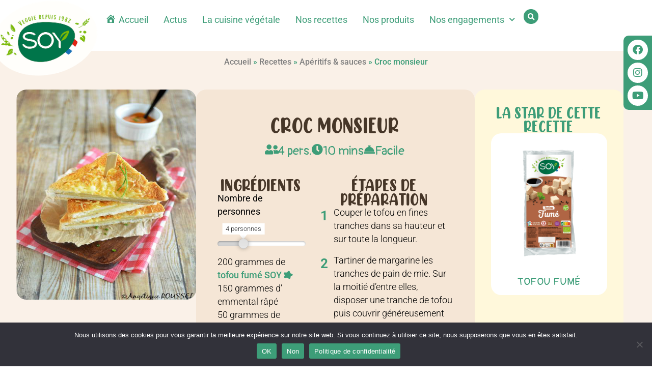

--- FILE ---
content_type: text/html; charset=UTF-8
request_url: https://www.soy.fr/recettes/croc-monsieur/
body_size: 27134
content:
<!DOCTYPE html>
<html lang="fr-FR">
<head>
	<meta charset="UTF-8">
	<meta name="viewport" content="width=device-width, initial-scale=1.0, viewport-fit=cover" />		<meta name='robots' content='index, follow, max-image-preview:large, max-snippet:-1, max-video-preview:-1' />

	<!-- This site is optimized with the Yoast SEO plugin v26.8 - https://yoast.com/product/yoast-seo-wordpress/ -->
	<title>Recette : Croc monsieur - SOY</title>
	<link rel="canonical" href="https://www.soy.fr/recettes/croc-monsieur/" />
	<meta property="og:locale" content="fr_FR" />
	<meta property="og:type" content="article" />
	<meta property="og:title" content="Recette : Croc monsieur - SOY" />
	<meta property="og:description" content="[...]Lire la suite… from Croc monsieur" />
	<meta property="og:url" content="https://www.soy.fr/recettes/croc-monsieur/" />
	<meta property="og:site_name" content="SOY" />
	<meta property="article:modified_time" content="2024-02-29T10:26:41+00:00" />
	<meta property="og:image" content="https://www.soy.fr/wp-content/uploads/2024/02/croc-monsieur-600x703-1.png" />
	<meta property="og:image:width" content="600" />
	<meta property="og:image:height" content="703" />
	<meta property="og:image:type" content="image/png" />
	<meta name="twitter:card" content="summary_large_image" />
	<script type="application/ld+json" class="yoast-schema-graph">{
	    "@context": "https://schema.org",
	    "@graph": [
	        {
	            "@type": [
	                "WebPage",
	                "ItemPage"
	            ],
	            "@id": "https://www.soy.fr/recettes/croc-monsieur/",
	            "url": "https://www.soy.fr/recettes/croc-monsieur/",
	            "name": "Recette : Croc monsieur - SOY",
	            "isPartOf": {
	                "@id": "https://www.soy.fr/#website"
	            },
	            "primaryImageOfPage": {
	                "@id": "https://www.soy.fr/recettes/croc-monsieur/#primaryimage"
	            },
	            "image": {
	                "@id": "https://www.soy.fr/recettes/croc-monsieur/#primaryimage"
	            },
	            "thumbnailUrl": "https://www.soy.fr/wp-content/uploads/2024/02/croc-monsieur-600x703-1.png",
	            "datePublished": "2022-12-02T07:41:44+00:00",
	            "dateModified": "2024-02-29T10:26:41+00:00",
	            "breadcrumb": {
	                "@id": "https://www.soy.fr/recettes/croc-monsieur/#breadcrumb"
	            },
	            "inLanguage": "fr-FR",
	            "potentialAction": [
	                {
	                    "@type": "ReadAction",
	                    "target": [
	                        "https://www.soy.fr/recettes/croc-monsieur/"
	                    ]
	                }
	            ]
	        },
	        {
	            "@type": "ImageObject",
	            "inLanguage": "fr-FR",
	            "@id": "https://www.soy.fr/recettes/croc-monsieur/#primaryimage",
	            "url": "https://www.soy.fr/wp-content/uploads/2024/02/croc-monsieur-600x703-1.png",
	            "contentUrl": "https://www.soy.fr/wp-content/uploads/2024/02/croc-monsieur-600x703-1.png",
	            "width": 600,
	            "height": 703
	        },
	        {
	            "@type": "BreadcrumbList",
	            "@id": "https://www.soy.fr/recettes/croc-monsieur/#breadcrumb",
	            "itemListElement": [
	                {
	                    "@type": "ListItem",
	                    "position": 1,
	                    "name": "Accueil",
	                    "item": "https://www.soy.fr/"
	                },
	                {
	                    "@type": "ListItem",
	                    "position": 2,
	                    "name": "Recettes",
	                    "item": "https://www.soy.fr/recettes/"
	                },
	                {
	                    "@type": "ListItem",
	                    "position": 3,
	                    "name": "Apéritifs &amp; sauces",
	                    "item": "https://www.soy.fr/recettes/?jsf=epro-loop-builder&tax=recette_types:25"
	                },
	                {
	                    "@type": "ListItem",
	                    "position": 4,
	                    "name": "Croc monsieur"
	                }
	            ]
	        },
	        {
	            "@type": "WebSite",
	            "@id": "https://www.soy.fr/#website",
	            "url": "https://www.soy.fr/",
	            "name": "SOY",
	            "description": "Votre alimentation végétale et bio - Produits et recettes pour votre quotidien",
	            "publisher": {
	                "@id": "https://www.soy.fr/#organization"
	            },
	            "alternateName": "Votre alimentation végétale et bio - Produits et recettes pour votre quotidien",
	            "potentialAction": [
	                {
	                    "@type": "SearchAction",
	                    "target": {
	                        "@type": "EntryPoint",
	                        "urlTemplate": "https://www.soy.fr/?s={search_term_string}"
	                    },
	                    "query-input": {
	                        "@type": "PropertyValueSpecification",
	                        "valueRequired": true,
	                        "valueName": "search_term_string"
	                    }
	                }
	            ],
	            "inLanguage": "fr-FR"
	        },
	        {
	            "@type": "Organization",
	            "@id": "https://www.soy.fr/#organization",
	            "name": "SOY",
	            "url": "https://www.soy.fr/",
	            "logo": {
	                "@type": "ImageObject",
	                "inLanguage": "fr-FR",
	                "@id": "https://www.soy.fr/#/schema/logo/image/",
	                "url": "https://www.soy.fr/wp-content/uploads/2023/10/SOY-LOGO-Final-1.png",
	                "contentUrl": "https://www.soy.fr/wp-content/uploads/2023/10/SOY-LOGO-Final-1.png",
	                "width": 465,
	                "height": 337,
	                "caption": "SOY"
	            },
	            "image": {
	                "@id": "https://www.soy.fr/#/schema/logo/image/"
	            }
	        },
	        {
	            "@id": "https://www.soy.fr/recettes/croc-monsieur/",
	            "@type": "Recipe",
	            "recipeCuisine": "",
	            "image": "https://www.soy.fr/wp-content/uploads/2024/02/croc-monsieur-600x703-1.png",
	            "prepTime": "PT10M",
	            "cookTime": "PT5M",
	            "totalTime": "PT15M",
	            "recipeYield": "4",
	            "suitableForDiet": "https://schema.org/VegetarianDiet",
	            "recipeIngredient": [
	                "tofou fumé SOY",
	                "emmental râpé",
	                "margarine",
	                "pain de mie"
	            ],
	            "recipeInstructions": [
	                {
	                    "@type": "HowToStep",
	                    "text": "Couper le tofou en fines tranches dans sa hauteur et sur toute la longueur.\n"
	                },
	                {
	                    "@type": "HowToStep",
	                    "text": "Tartiner de margarine les tranches de pain de mie. Sur la moitié d’entre elles, disposer une tranche de tofou puis couvrir généreusement de fromage.\n"
	                },
	                {
	                    "@type": "HowToStep",
	                    "text": "Couvrir chaque croc des tranches de pain de mie restantes, face margarine sur le dessus.\n"
	                },
	                {
	                    "@type": "HowToStep",
	                    "text": "Saupoudrer de fromage et enfourner 10 min à 180°C (Th.6), jusqu’à ce que les croc-monsieur soient bien dorés.\n"
	                }
	            ],
	            "name": "Croc monsieur",
	            "mainEntityOfPage": {
	                "@id": "https://www.soy.fr/recettes/croc-monsieur/"
	            }
	        }
	    ]
	}</script>
	<!-- / Yoast SEO plugin. -->


<link rel='dns-prefetch' href='//cdnjs.cloudflare.com' />
<link rel='dns-prefetch' href='//www.googletagmanager.com' />
<link rel="alternate" type="application/rss+xml" title="SOY &raquo; Flux" href="https://www.soy.fr/feed/" />
<link rel="alternate" type="application/rss+xml" title="SOY &raquo; Flux des commentaires" href="https://www.soy.fr/comments/feed/" />
<link rel="alternate" type="application/rss+xml" title="SOY &raquo; Croc monsieur Flux des commentaires" href="https://www.soy.fr/recettes/croc-monsieur/feed/" />
<link rel="alternate" title="oEmbed (JSON)" type="application/json+oembed" href="https://www.soy.fr/wp-json/oembed/1.0/embed?url=https%3A%2F%2Fwww.soy.fr%2Frecettes%2Fcroc-monsieur%2F" />
<link rel="alternate" title="oEmbed (XML)" type="text/xml+oembed" href="https://www.soy.fr/wp-json/oembed/1.0/embed?url=https%3A%2F%2Fwww.soy.fr%2Frecettes%2Fcroc-monsieur%2F&#038;format=xml" />
<style id='wp-img-auto-sizes-contain-inline-css'>
img:is([sizes=auto i],[sizes^="auto," i]){contain-intrinsic-size:3000px 1500px}
/*# sourceURL=wp-img-auto-sizes-contain-inline-css */
</style>
<link rel='stylesheet' id='select2-css' href='//cdnjs.cloudflare.com/ajax/libs/select2/4.0.6-rc.0/css/select2.min.css?ver=3c90fcdbd83c55b73fbcc34ee8765849' media='all' />
<link rel='stylesheet' id='pwk-range-slider-css' href='https://www.soy.fr/wp-content/plugins/pwk-filter/css/rangeslider.css?ver=3c90fcdbd83c55b73fbcc34ee8765849' media='all' />
<link rel='stylesheet' id='pwk-filter-css' href='https://www.soy.fr/wp-content/plugins/pwk-filter/css/style.css?ver=3c90fcdbd83c55b73fbcc34ee8765849' media='all' />
<link rel='stylesheet' id='dashicons-css' href='https://www.soy.fr/wp-includes/css/dashicons.min.css?ver=3c90fcdbd83c55b73fbcc34ee8765849' media='all' />
<link rel='stylesheet' id='menu-icons-extra-css' href='https://www.soy.fr/wp-content/plugins/menu-icons/css/extra.min.css?ver=0.13.20' media='all' />
<style id='wp-emoji-styles-inline-css'>

	img.wp-smiley, img.emoji {
		display: inline !important;
		border: none !important;
		box-shadow: none !important;
		height: 1em !important;
		width: 1em !important;
		margin: 0 0.07em !important;
		vertical-align: -0.1em !important;
		background: none !important;
		padding: 0 !important;
	}
/*# sourceURL=wp-emoji-styles-inline-css */
</style>
<link rel='stylesheet' id='wp-block-library-css' href='https://www.soy.fr/wp-includes/css/dist/block-library/style.min.css?ver=3c90fcdbd83c55b73fbcc34ee8765849' media='all' />
<style id='classic-theme-styles-inline-css'>
/*! This file is auto-generated */
.wp-block-button__link{color:#fff;background-color:#32373c;border-radius:9999px;box-shadow:none;text-decoration:none;padding:calc(.667em + 2px) calc(1.333em + 2px);font-size:1.125em}.wp-block-file__button{background:#32373c;color:#fff;text-decoration:none}
/*# sourceURL=/wp-includes/css/classic-themes.min.css */
</style>
<style id='global-styles-inline-css'>
:root{--wp--preset--aspect-ratio--square: 1;--wp--preset--aspect-ratio--4-3: 4/3;--wp--preset--aspect-ratio--3-4: 3/4;--wp--preset--aspect-ratio--3-2: 3/2;--wp--preset--aspect-ratio--2-3: 2/3;--wp--preset--aspect-ratio--16-9: 16/9;--wp--preset--aspect-ratio--9-16: 9/16;--wp--preset--color--black: #000000;--wp--preset--color--cyan-bluish-gray: #abb8c3;--wp--preset--color--white: #fff;--wp--preset--color--pale-pink: #f78da7;--wp--preset--color--vivid-red: #cf2e2e;--wp--preset--color--luminous-vivid-orange: #ff6900;--wp--preset--color--luminous-vivid-amber: #fcb900;--wp--preset--color--light-green-cyan: #7bdcb5;--wp--preset--color--vivid-green-cyan: #00d084;--wp--preset--color--pale-cyan-blue: #8ed1fc;--wp--preset--color--vivid-cyan-blue: #0693e3;--wp--preset--color--vivid-purple: #9b51e0;--wp--preset--color--blue: #007bff;--wp--preset--color--indigo: #6610f2;--wp--preset--color--purple: #5533ff;--wp--preset--color--pink: #e83e8c;--wp--preset--color--red: #dc3545;--wp--preset--color--orange: #fd7e14;--wp--preset--color--yellow: #ffc107;--wp--preset--color--green: #28a745;--wp--preset--color--teal: #20c997;--wp--preset--color--cyan: #17a2b8;--wp--preset--color--gray: #6c757d;--wp--preset--color--gray-dark: #343a40;--wp--preset--gradient--vivid-cyan-blue-to-vivid-purple: linear-gradient(135deg,rgb(6,147,227) 0%,rgb(155,81,224) 100%);--wp--preset--gradient--light-green-cyan-to-vivid-green-cyan: linear-gradient(135deg,rgb(122,220,180) 0%,rgb(0,208,130) 100%);--wp--preset--gradient--luminous-vivid-amber-to-luminous-vivid-orange: linear-gradient(135deg,rgb(252,185,0) 0%,rgb(255,105,0) 100%);--wp--preset--gradient--luminous-vivid-orange-to-vivid-red: linear-gradient(135deg,rgb(255,105,0) 0%,rgb(207,46,46) 100%);--wp--preset--gradient--very-light-gray-to-cyan-bluish-gray: linear-gradient(135deg,rgb(238,238,238) 0%,rgb(169,184,195) 100%);--wp--preset--gradient--cool-to-warm-spectrum: linear-gradient(135deg,rgb(74,234,220) 0%,rgb(151,120,209) 20%,rgb(207,42,186) 40%,rgb(238,44,130) 60%,rgb(251,105,98) 80%,rgb(254,248,76) 100%);--wp--preset--gradient--blush-light-purple: linear-gradient(135deg,rgb(255,206,236) 0%,rgb(152,150,240) 100%);--wp--preset--gradient--blush-bordeaux: linear-gradient(135deg,rgb(254,205,165) 0%,rgb(254,45,45) 50%,rgb(107,0,62) 100%);--wp--preset--gradient--luminous-dusk: linear-gradient(135deg,rgb(255,203,112) 0%,rgb(199,81,192) 50%,rgb(65,88,208) 100%);--wp--preset--gradient--pale-ocean: linear-gradient(135deg,rgb(255,245,203) 0%,rgb(182,227,212) 50%,rgb(51,167,181) 100%);--wp--preset--gradient--electric-grass: linear-gradient(135deg,rgb(202,248,128) 0%,rgb(113,206,126) 100%);--wp--preset--gradient--midnight: linear-gradient(135deg,rgb(2,3,129) 0%,rgb(40,116,252) 100%);--wp--preset--font-size--small: 13px;--wp--preset--font-size--medium: 20px;--wp--preset--font-size--large: 36px;--wp--preset--font-size--x-large: 42px;--wp--preset--spacing--20: 0.44rem;--wp--preset--spacing--30: 0.67rem;--wp--preset--spacing--40: 1rem;--wp--preset--spacing--50: 1.5rem;--wp--preset--spacing--60: 2.25rem;--wp--preset--spacing--70: 3.38rem;--wp--preset--spacing--80: 5.06rem;--wp--preset--shadow--natural: 6px 6px 9px rgba(0, 0, 0, 0.2);--wp--preset--shadow--deep: 12px 12px 50px rgba(0, 0, 0, 0.4);--wp--preset--shadow--sharp: 6px 6px 0px rgba(0, 0, 0, 0.2);--wp--preset--shadow--outlined: 6px 6px 0px -3px rgb(255, 255, 255), 6px 6px rgb(0, 0, 0);--wp--preset--shadow--crisp: 6px 6px 0px rgb(0, 0, 0);}:where(.is-layout-flex){gap: 0.5em;}:where(.is-layout-grid){gap: 0.5em;}body .is-layout-flex{display: flex;}.is-layout-flex{flex-wrap: wrap;align-items: center;}.is-layout-flex > :is(*, div){margin: 0;}body .is-layout-grid{display: grid;}.is-layout-grid > :is(*, div){margin: 0;}:where(.wp-block-columns.is-layout-flex){gap: 2em;}:where(.wp-block-columns.is-layout-grid){gap: 2em;}:where(.wp-block-post-template.is-layout-flex){gap: 1.25em;}:where(.wp-block-post-template.is-layout-grid){gap: 1.25em;}.has-black-color{color: var(--wp--preset--color--black) !important;}.has-cyan-bluish-gray-color{color: var(--wp--preset--color--cyan-bluish-gray) !important;}.has-white-color{color: var(--wp--preset--color--white) !important;}.has-pale-pink-color{color: var(--wp--preset--color--pale-pink) !important;}.has-vivid-red-color{color: var(--wp--preset--color--vivid-red) !important;}.has-luminous-vivid-orange-color{color: var(--wp--preset--color--luminous-vivid-orange) !important;}.has-luminous-vivid-amber-color{color: var(--wp--preset--color--luminous-vivid-amber) !important;}.has-light-green-cyan-color{color: var(--wp--preset--color--light-green-cyan) !important;}.has-vivid-green-cyan-color{color: var(--wp--preset--color--vivid-green-cyan) !important;}.has-pale-cyan-blue-color{color: var(--wp--preset--color--pale-cyan-blue) !important;}.has-vivid-cyan-blue-color{color: var(--wp--preset--color--vivid-cyan-blue) !important;}.has-vivid-purple-color{color: var(--wp--preset--color--vivid-purple) !important;}.has-black-background-color{background-color: var(--wp--preset--color--black) !important;}.has-cyan-bluish-gray-background-color{background-color: var(--wp--preset--color--cyan-bluish-gray) !important;}.has-white-background-color{background-color: var(--wp--preset--color--white) !important;}.has-pale-pink-background-color{background-color: var(--wp--preset--color--pale-pink) !important;}.has-vivid-red-background-color{background-color: var(--wp--preset--color--vivid-red) !important;}.has-luminous-vivid-orange-background-color{background-color: var(--wp--preset--color--luminous-vivid-orange) !important;}.has-luminous-vivid-amber-background-color{background-color: var(--wp--preset--color--luminous-vivid-amber) !important;}.has-light-green-cyan-background-color{background-color: var(--wp--preset--color--light-green-cyan) !important;}.has-vivid-green-cyan-background-color{background-color: var(--wp--preset--color--vivid-green-cyan) !important;}.has-pale-cyan-blue-background-color{background-color: var(--wp--preset--color--pale-cyan-blue) !important;}.has-vivid-cyan-blue-background-color{background-color: var(--wp--preset--color--vivid-cyan-blue) !important;}.has-vivid-purple-background-color{background-color: var(--wp--preset--color--vivid-purple) !important;}.has-black-border-color{border-color: var(--wp--preset--color--black) !important;}.has-cyan-bluish-gray-border-color{border-color: var(--wp--preset--color--cyan-bluish-gray) !important;}.has-white-border-color{border-color: var(--wp--preset--color--white) !important;}.has-pale-pink-border-color{border-color: var(--wp--preset--color--pale-pink) !important;}.has-vivid-red-border-color{border-color: var(--wp--preset--color--vivid-red) !important;}.has-luminous-vivid-orange-border-color{border-color: var(--wp--preset--color--luminous-vivid-orange) !important;}.has-luminous-vivid-amber-border-color{border-color: var(--wp--preset--color--luminous-vivid-amber) !important;}.has-light-green-cyan-border-color{border-color: var(--wp--preset--color--light-green-cyan) !important;}.has-vivid-green-cyan-border-color{border-color: var(--wp--preset--color--vivid-green-cyan) !important;}.has-pale-cyan-blue-border-color{border-color: var(--wp--preset--color--pale-cyan-blue) !important;}.has-vivid-cyan-blue-border-color{border-color: var(--wp--preset--color--vivid-cyan-blue) !important;}.has-vivid-purple-border-color{border-color: var(--wp--preset--color--vivid-purple) !important;}.has-vivid-cyan-blue-to-vivid-purple-gradient-background{background: var(--wp--preset--gradient--vivid-cyan-blue-to-vivid-purple) !important;}.has-light-green-cyan-to-vivid-green-cyan-gradient-background{background: var(--wp--preset--gradient--light-green-cyan-to-vivid-green-cyan) !important;}.has-luminous-vivid-amber-to-luminous-vivid-orange-gradient-background{background: var(--wp--preset--gradient--luminous-vivid-amber-to-luminous-vivid-orange) !important;}.has-luminous-vivid-orange-to-vivid-red-gradient-background{background: var(--wp--preset--gradient--luminous-vivid-orange-to-vivid-red) !important;}.has-very-light-gray-to-cyan-bluish-gray-gradient-background{background: var(--wp--preset--gradient--very-light-gray-to-cyan-bluish-gray) !important;}.has-cool-to-warm-spectrum-gradient-background{background: var(--wp--preset--gradient--cool-to-warm-spectrum) !important;}.has-blush-light-purple-gradient-background{background: var(--wp--preset--gradient--blush-light-purple) !important;}.has-blush-bordeaux-gradient-background{background: var(--wp--preset--gradient--blush-bordeaux) !important;}.has-luminous-dusk-gradient-background{background: var(--wp--preset--gradient--luminous-dusk) !important;}.has-pale-ocean-gradient-background{background: var(--wp--preset--gradient--pale-ocean) !important;}.has-electric-grass-gradient-background{background: var(--wp--preset--gradient--electric-grass) !important;}.has-midnight-gradient-background{background: var(--wp--preset--gradient--midnight) !important;}.has-small-font-size{font-size: var(--wp--preset--font-size--small) !important;}.has-medium-font-size{font-size: var(--wp--preset--font-size--medium) !important;}.has-large-font-size{font-size: var(--wp--preset--font-size--large) !important;}.has-x-large-font-size{font-size: var(--wp--preset--font-size--x-large) !important;}
:where(.wp-block-post-template.is-layout-flex){gap: 1.25em;}:where(.wp-block-post-template.is-layout-grid){gap: 1.25em;}
:where(.wp-block-term-template.is-layout-flex){gap: 1.25em;}:where(.wp-block-term-template.is-layout-grid){gap: 1.25em;}
:where(.wp-block-columns.is-layout-flex){gap: 2em;}:where(.wp-block-columns.is-layout-grid){gap: 2em;}
:root :where(.wp-block-pullquote){font-size: 1.5em;line-height: 1.6;}
/*# sourceURL=global-styles-inline-css */
</style>
<link rel='stylesheet' id='cookie-notice-front-css' href='https://www.soy.fr/wp-content/plugins/cookie-notice/css/front.min.css?ver=2.5.11' media='all' />
<link rel='stylesheet' id='child-understrap-styles-css' href='https://www.soy.fr/wp-content/themes/periwinkle/css/child-theme.min.css?ver=1.2.0.1715851527' media='all' />
<link rel='stylesheet' id='slick-css-css' href='https://www.soy.fr/wp-content/themes/periwinkle/node_modules/slick-carousel/slick/slick.css?ver=3c90fcdbd83c55b73fbcc34ee8765849' media='all' />
<link rel='stylesheet' id='slick-theme-css-css' href='https://www.soy.fr/wp-content/themes/periwinkle/node_modules/slick-carousel/slick/slick-theme.css?ver=3c90fcdbd83c55b73fbcc34ee8765849' media='all' />
<link rel='stylesheet' id='elementor-frontend-css' href='https://www.soy.fr/wp-content/plugins/elementor/assets/css/frontend.min.css?ver=3.34.2' media='all' />
<style id='elementor-frontend-inline-css'>
.elementor-kit-3388{--e-global-color-primary:#3D9D78;--e-global-color-secondary:#FF7F52;--e-global-color-text:#7F7F7F;--e-global-color-accent:#ABD56F;--e-global-color-4b4a899:#FAF1E8;--e-global-color-247264d:#F6E394;--e-global-color-5b28dc6:#F4F1DC;--e-global-color-3b52474:#463628;--e-global-typography-primary-font-family:"Chicken";--e-global-typography-primary-font-weight:400;--e-global-typography-primary-text-transform:uppercase;--e-global-typography-secondary-font-family:"Pangolin";--e-global-typography-secondary-font-weight:400;--e-global-typography-text-font-family:"Roboto";--e-global-typography-text-font-weight:300;--e-global-typography-accent-font-family:"Roboto";--e-global-typography-accent-font-weight:500;color:var( --e-global-color-text );font-family:var( --e-global-typography-text-font-family ), Sans-serif;font-weight:var( --e-global-typography-text-font-weight );}.elementor-kit-3388 e-page-transition{background-color:#FFBC7D;}.elementor-kit-3388 a{font-family:var( --e-global-typography-accent-font-family ), Sans-serif;font-weight:var( --e-global-typography-accent-font-weight );}.elementor-kit-3388 h1{font-family:var( --e-global-typography-primary-font-family ), Sans-serif;font-weight:var( --e-global-typography-primary-font-weight );text-transform:var( --e-global-typography-primary-text-transform );}.elementor-kit-3388 button,.elementor-kit-3388 input[type="button"],.elementor-kit-3388 input[type="submit"],.elementor-kit-3388 .elementor-button{font-family:var( --e-global-typography-accent-font-family ), Sans-serif;font-weight:var( --e-global-typography-accent-font-weight );}.elementor-section.elementor-section-boxed > .elementor-container{max-width:1140px;}.e-con{--container-max-width:1140px;}.elementor-widget:not(:last-child){margin-block-end:20px;}.elementor-element{--widgets-spacing:20px 20px;--widgets-spacing-row:20px;--widgets-spacing-column:20px;}{}h1.entry-title{display:var(--page-title-display);}@media(max-width:1024px){.elementor-section.elementor-section-boxed > .elementor-container{max-width:1024px;}.e-con{--container-max-width:1024px;}}@media(max-width:767px){.elementor-section.elementor-section-boxed > .elementor-container{max-width:767px;}.e-con{--container-max-width:767px;}}/* Start Custom Fonts CSS */@font-face {
	font-family: 'Chicken';
	font-style: normal;
	font-weight: normal;
	font-display: auto;
	src: url('https://www.soy.fr/wp-content/uploads/2023/05/CHICKEN-Pie-Height.ttf') format('truetype');
}
/* End Custom Fonts CSS */
.elementor-8556 .elementor-element.elementor-element-75019d9{--display:flex;--flex-direction:row;--container-widget-width:calc( ( 1 - var( --container-widget-flex-grow ) ) * 100% );--container-widget-height:100%;--container-widget-flex-grow:1;--container-widget-align-self:stretch;--flex-wrap-mobile:wrap;--align-items:center;--gap:0px 0px;--row-gap:0px;--column-gap:0px;--overlay-opacity:0.28;--margin-top:0px;--margin-bottom:0px;--margin-left:0px;--margin-right:0px;--padding-top:2em;--padding-bottom:2em;--padding-left:2em;--padding-right:2em;}.elementor-8556 .elementor-element.elementor-element-75019d9:not(.elementor-motion-effects-element-type-background), .elementor-8556 .elementor-element.elementor-element-75019d9 > .elementor-motion-effects-container > .elementor-motion-effects-layer{background-color:#CBE094;background-image:url("https://www.soy.fr/wp-content/uploads/2022/09/f_background-scaled.jpg");background-position:center center;background-repeat:no-repeat;background-size:cover;}.elementor-8556 .elementor-element.elementor-element-75019d9::before, .elementor-8556 .elementor-element.elementor-element-75019d9 > .elementor-background-video-container::before, .elementor-8556 .elementor-element.elementor-element-75019d9 > .e-con-inner > .elementor-background-video-container::before, .elementor-8556 .elementor-element.elementor-element-75019d9 > .elementor-background-slideshow::before, .elementor-8556 .elementor-element.elementor-element-75019d9 > .e-con-inner > .elementor-background-slideshow::before, .elementor-8556 .elementor-element.elementor-element-75019d9 > .elementor-motion-effects-container > .elementor-motion-effects-layer::before{--background-overlay:'';}.elementor-8556 .elementor-element.elementor-element-75019d9.e-con{--flex-grow:0;--flex-shrink:0;}.elementor-8556 .elementor-element.elementor-element-cfa926b{--display:flex;--flex-direction:row;--container-widget-width:initial;--container-widget-height:100%;--container-widget-flex-grow:1;--container-widget-align-self:stretch;--flex-wrap-mobile:wrap;border-style:solid;--border-style:solid;border-width:0px 0px 0px 0px;--border-top-width:0px;--border-right-width:0px;--border-bottom-width:0px;--border-left-width:0px;--border-radius:10px 10px 10px 10px;}.elementor-8556 .elementor-element.elementor-element-cfa926b:not(.elementor-motion-effects-element-type-background), .elementor-8556 .elementor-element.elementor-element-cfa926b > .elementor-motion-effects-container > .elementor-motion-effects-layer{background-color:#FFFFFF7D;}.elementor-8556 .elementor-element.elementor-element-e519ceb{--display:flex;--justify-content:center;}.elementor-widget-heading .elementor-heading-title{font-family:var( --e-global-typography-primary-font-family ), Sans-serif;font-weight:var( --e-global-typography-primary-font-weight );text-transform:var( --e-global-typography-primary-text-transform );color:var( --e-global-color-primary );}.elementor-8556 .elementor-element.elementor-element-f0ece6b{text-align:center;}.elementor-8556 .elementor-element.elementor-element-f0ece6b .elementor-heading-title{font-family:"Roboto", Sans-serif;font-size:1.4em;font-weight:400;text-transform:uppercase;color:#000000;}.elementor-8556 .elementor-element.elementor-element-7d58aa5{text-align:center;}.elementor-8556 .elementor-element.elementor-element-7d58aa5 .elementor-heading-title{font-family:"Chicken", Sans-serif;font-size:1.8em;font-weight:400;text-transform:uppercase;color:var( --e-global-color-primary );}.elementor-8556 .elementor-element.elementor-element-2572ac2{text-align:center;}.elementor-8556 .elementor-element.elementor-element-2572ac2 .elementor-heading-title{font-family:"Roboto", Sans-serif;font-size:1.4em;font-weight:300;text-transform:none;color:#000000;}.elementor-8556 .elementor-element.elementor-element-f185236{--display:flex;--justify-content:center;}#elementor-popup-modal-8556 .dialog-widget-content{animation-duration:1.2s;box-shadow:2px 8px 23px 3px rgba(0,0,0,0.2);}#elementor-popup-modal-8556{background-color:rgba(0,0,0,.8);justify-content:center;align-items:center;pointer-events:all;}#elementor-popup-modal-8556 .dialog-message{width:974px;height:auto;}#elementor-popup-modal-8556 .dialog-close-button{display:flex;}@media(min-width:768px){.elementor-8556 .elementor-element.elementor-element-75019d9{--width:1140px;}}@media(max-width:1024px){.elementor-8556 .elementor-element.elementor-element-75019d9:not(.elementor-motion-effects-element-type-background), .elementor-8556 .elementor-element.elementor-element-75019d9 > .elementor-motion-effects-container > .elementor-motion-effects-layer{background-position:center center;}.elementor-8556 .elementor-element.elementor-element-75019d9{--padding-top:2em;--padding-bottom:2em;--padding-left:1em;--padding-right:1em;}.elementor-8556 .elementor-element.elementor-element-cfa926b{--flex-direction:column;--container-widget-width:100%;--container-widget-height:initial;--container-widget-flex-grow:0;--container-widget-align-self:initial;--flex-wrap-mobile:wrap;}.elementor-8556 .elementor-element.elementor-element-f0ece6b .elementor-heading-title{font-size:1.2em;}.elementor-8556 .elementor-element.elementor-element-7d58aa5 .elementor-heading-title{font-size:1.6em;}.elementor-8556 .elementor-element.elementor-element-2572ac2 .elementor-heading-title{font-size:1.1em;}#elementor-popup-modal-8556 .dialog-message{width:602px;}}@media(max-width:767px){.elementor-8556 .elementor-element.elementor-element-f0ece6b .elementor-heading-title{font-size:1.1em;}.elementor-8556 .elementor-element.elementor-element-7d58aa5 .elementor-heading-title{font-size:1.4em;}.elementor-8556 .elementor-element.elementor-element-2572ac2 .elementor-heading-title{font-size:1.1em;}#elementor-popup-modal-8556 .dialog-message{width:262px;}}
.elementor-4339 .elementor-element.elementor-element-c097ea1{--display:flex;--flex-direction:row;--container-widget-width:initial;--container-widget-height:100%;--container-widget-flex-grow:1;--container-widget-align-self:stretch;--flex-wrap-mobile:wrap;--gap:0px 0px;--row-gap:0px;--column-gap:0px;--padding-top:0px;--padding-bottom:0px;--padding-left:0px;--padding-right:0px;}.elementor-4339 .elementor-element.elementor-element-c097ea1:not(.elementor-motion-effects-element-type-background), .elementor-4339 .elementor-element.elementor-element-c097ea1 > .elementor-motion-effects-container > .elementor-motion-effects-layer{background-color:#FFFFFF;}.elementor-4339 .elementor-element.elementor-element-b581ac2{--display:flex;--flex-direction:column;--container-widget-width:100%;--container-widget-height:initial;--container-widget-flex-grow:0;--container-widget-align-self:initial;--flex-wrap-mobile:wrap;--padding-top:0px;--padding-bottom:0px;--padding-left:0px;--padding-right:0px;}.elementor-4339 .elementor-element.elementor-element-b581ac2.e-con{--flex-grow:0;--flex-shrink:0;}.elementor-widget-theme-site-logo .widget-image-caption{color:var( --e-global-color-text );font-family:var( --e-global-typography-text-font-family ), Sans-serif;font-weight:var( --e-global-typography-text-font-weight );}.elementor-4339 .elementor-element.elementor-element-c8b17ff > .elementor-widget-container{margin:0px 0px -50px -15px;padding:0px 0px 0px 0px;}.elementor-4339 .elementor-element.elementor-element-c8b17ff.elementor-element{--order:-99999 /* order start hack */;}.elementor-4339 .elementor-element.elementor-element-c8b17ff{z-index:10;text-align:start;}.elementor-4339 .elementor-element.elementor-element-c8b17ff img{width:300px;}.elementor-4339 .elementor-element.elementor-element-385e8a9{--display:flex;--flex-direction:row;--container-widget-width:calc( ( 1 - var( --container-widget-flex-grow ) ) * 100% );--container-widget-height:100%;--container-widget-flex-grow:1;--container-widget-align-self:stretch;--flex-wrap-mobile:wrap;--justify-content:center;--align-items:center;--padding-top:1em;--padding-bottom:1em;--padding-left:0em;--padding-right:0em;}.elementor-4339 .elementor-element.elementor-element-385e8a9.e-con{--flex-grow:0;--flex-shrink:0;}.elementor-widget-nav-menu .elementor-nav-menu .elementor-item{font-family:var( --e-global-typography-primary-font-family ), Sans-serif;font-weight:var( --e-global-typography-primary-font-weight );text-transform:var( --e-global-typography-primary-text-transform );}.elementor-widget-nav-menu .elementor-nav-menu--main .elementor-item{color:var( --e-global-color-text );fill:var( --e-global-color-text );}.elementor-widget-nav-menu .elementor-nav-menu--main .elementor-item:hover,
					.elementor-widget-nav-menu .elementor-nav-menu--main .elementor-item.elementor-item-active,
					.elementor-widget-nav-menu .elementor-nav-menu--main .elementor-item.highlighted,
					.elementor-widget-nav-menu .elementor-nav-menu--main .elementor-item:focus{color:var( --e-global-color-accent );fill:var( --e-global-color-accent );}.elementor-widget-nav-menu .elementor-nav-menu--main:not(.e--pointer-framed) .elementor-item:before,
					.elementor-widget-nav-menu .elementor-nav-menu--main:not(.e--pointer-framed) .elementor-item:after{background-color:var( --e-global-color-accent );}.elementor-widget-nav-menu .e--pointer-framed .elementor-item:before,
					.elementor-widget-nav-menu .e--pointer-framed .elementor-item:after{border-color:var( --e-global-color-accent );}.elementor-widget-nav-menu{--e-nav-menu-divider-color:var( --e-global-color-text );}.elementor-widget-nav-menu .elementor-nav-menu--dropdown .elementor-item, .elementor-widget-nav-menu .elementor-nav-menu--dropdown  .elementor-sub-item{font-family:var( --e-global-typography-accent-font-family ), Sans-serif;font-weight:var( --e-global-typography-accent-font-weight );}.elementor-4339 .elementor-element.elementor-element-50c4075 .elementor-menu-toggle{margin:0 auto;background-color:var( --e-global-color-primary );}.elementor-4339 .elementor-element.elementor-element-50c4075 .elementor-nav-menu .elementor-item{font-family:"Roboto", Sans-serif;font-size:1.1em;font-weight:400;text-transform:none;}.elementor-4339 .elementor-element.elementor-element-50c4075 .elementor-nav-menu--main .elementor-item{color:var( --e-global-color-primary );fill:var( --e-global-color-primary );padding-left:15px;padding-right:15px;}.elementor-4339 .elementor-element.elementor-element-50c4075 .elementor-nav-menu--main .elementor-item:hover,
					.elementor-4339 .elementor-element.elementor-element-50c4075 .elementor-nav-menu--main .elementor-item.elementor-item-active,
					.elementor-4339 .elementor-element.elementor-element-50c4075 .elementor-nav-menu--main .elementor-item.highlighted,
					.elementor-4339 .elementor-element.elementor-element-50c4075 .elementor-nav-menu--main .elementor-item:focus{color:var( --e-global-color-accent );fill:var( --e-global-color-accent );}.elementor-4339 .elementor-element.elementor-element-50c4075 .elementor-nav-menu--main .elementor-item.elementor-item-active{color:var( --e-global-color-accent );}.elementor-4339 .elementor-element.elementor-element-50c4075 .elementor-nav-menu--dropdown a, .elementor-4339 .elementor-element.elementor-element-50c4075 .elementor-menu-toggle{color:var( --e-global-color-primary );fill:var( --e-global-color-primary );}.elementor-4339 .elementor-element.elementor-element-50c4075 .elementor-nav-menu--dropdown{background-color:#F8F8F8;}.elementor-4339 .elementor-element.elementor-element-50c4075 .elementor-nav-menu--dropdown a:hover,
					.elementor-4339 .elementor-element.elementor-element-50c4075 .elementor-nav-menu--dropdown a:focus,
					.elementor-4339 .elementor-element.elementor-element-50c4075 .elementor-nav-menu--dropdown a.elementor-item-active,
					.elementor-4339 .elementor-element.elementor-element-50c4075 .elementor-nav-menu--dropdown a.highlighted,
					.elementor-4339 .elementor-element.elementor-element-50c4075 .elementor-menu-toggle:hover,
					.elementor-4339 .elementor-element.elementor-element-50c4075 .elementor-menu-toggle:focus{color:#FFFFFF;}.elementor-4339 .elementor-element.elementor-element-50c4075 .elementor-nav-menu--dropdown a:hover,
					.elementor-4339 .elementor-element.elementor-element-50c4075 .elementor-nav-menu--dropdown a:focus,
					.elementor-4339 .elementor-element.elementor-element-50c4075 .elementor-nav-menu--dropdown a.elementor-item-active,
					.elementor-4339 .elementor-element.elementor-element-50c4075 .elementor-nav-menu--dropdown a.highlighted{background-color:var( --e-global-color-primary );}.elementor-4339 .elementor-element.elementor-element-50c4075 div.elementor-menu-toggle{color:#FFFFFF;}.elementor-4339 .elementor-element.elementor-element-50c4075 div.elementor-menu-toggle svg{fill:#FFFFFF;}.elementor-widget-search-form input[type="search"].elementor-search-form__input{font-family:var( --e-global-typography-text-font-family ), Sans-serif;font-weight:var( --e-global-typography-text-font-weight );}.elementor-widget-search-form .elementor-search-form__input,
					.elementor-widget-search-form .elementor-search-form__icon,
					.elementor-widget-search-form .elementor-lightbox .dialog-lightbox-close-button,
					.elementor-widget-search-form .elementor-lightbox .dialog-lightbox-close-button:hover,
					.elementor-widget-search-form.elementor-search-form--skin-full_screen input[type="search"].elementor-search-form__input{color:var( --e-global-color-text );fill:var( --e-global-color-text );}.elementor-widget-search-form .elementor-search-form__submit{font-family:var( --e-global-typography-text-font-family ), Sans-serif;font-weight:var( --e-global-typography-text-font-weight );background-color:var( --e-global-color-secondary );}.elementor-4339 .elementor-element.elementor-element-e438c6d{z-index:5;}.elementor-4339 .elementor-element.elementor-element-e438c6d .elementor-search-form{text-align:center;}.elementor-4339 .elementor-element.elementor-element-e438c6d .elementor-search-form__toggle{--e-search-form-toggle-size:33px;--e-search-form-toggle-color:#FFFFFF;--e-search-form-toggle-background-color:var( --e-global-color-primary );--e-search-form-toggle-icon-size:calc(40em / 100);--e-search-form-toggle-border-width:2px;--e-search-form-toggle-border-radius:100px;}.elementor-4339 .elementor-element.elementor-element-e438c6d.elementor-search-form--skin-full_screen .elementor-search-form__container{background-color:#3D9D78CF;}.elementor-4339 .elementor-element.elementor-element-e438c6d input[type="search"].elementor-search-form__input{font-family:var( --e-global-typography-secondary-font-family ), Sans-serif;font-weight:var( --e-global-typography-secondary-font-weight );}.elementor-4339 .elementor-element.elementor-element-e438c6d .elementor-search-form__input,
					.elementor-4339 .elementor-element.elementor-element-e438c6d .elementor-search-form__icon,
					.elementor-4339 .elementor-element.elementor-element-e438c6d .elementor-lightbox .dialog-lightbox-close-button,
					.elementor-4339 .elementor-element.elementor-element-e438c6d .elementor-lightbox .dialog-lightbox-close-button:hover,
					.elementor-4339 .elementor-element.elementor-element-e438c6d.elementor-search-form--skin-full_screen input[type="search"].elementor-search-form__input{color:#FFFFFF;fill:#FFFFFF;}.elementor-4339 .elementor-element.elementor-element-e438c6d:not(.elementor-search-form--skin-full_screen) .elementor-search-form__container{border-radius:3px;}.elementor-4339 .elementor-element.elementor-element-e438c6d.elementor-search-form--skin-full_screen input[type="search"].elementor-search-form__input{border-radius:3px;}.elementor-4339 .elementor-element.elementor-element-e438c6d .elementor-search-form__toggle:hover{--e-search-form-toggle-color:#FFFFFF;--e-search-form-toggle-background-color:var( --e-global-color-accent );}.elementor-4339 .elementor-element.elementor-element-e438c6d .elementor-search-form__toggle:focus{--e-search-form-toggle-color:#FFFFFF;--e-search-form-toggle-background-color:var( --e-global-color-accent );}.elementor-4339 .elementor-element.elementor-element-a4b25a5{--display:flex;--flex-direction:column;--container-widget-width:100%;--container-widget-height:initial;--container-widget-flex-grow:0;--container-widget-align-self:initial;--flex-wrap-mobile:wrap;}.elementor-4339 .elementor-element.elementor-element-4e891a1{--grid-template-columns:repeat(1, auto);top:70px;z-index:10;--icon-size:20px;--grid-row-gap:5px;}.elementor-4339 .elementor-element.elementor-element-4e891a1 .elementor-widget-container{text-align:center;}.elementor-4339 .elementor-element.elementor-element-4e891a1 > .elementor-widget-container{background-color:var( --e-global-color-primary );padding:8px 8px 8px 8px;border-radius:10px 0px 0px 10px;}body:not(.rtl) .elementor-4339 .elementor-element.elementor-element-4e891a1{right:0px;}body.rtl .elementor-4339 .elementor-element.elementor-element-4e891a1{left:0px;}.elementor-4339 .elementor-element.elementor-element-4e891a1 .elementor-social-icon{background-color:#FFFFFF;border-style:solid;border-width:1.5px 1.5px 1.5px 1.5px;border-color:#FFFFFF;}.elementor-4339 .elementor-element.elementor-element-4e891a1 .elementor-social-icon i{color:var( --e-global-color-primary );}.elementor-4339 .elementor-element.elementor-element-4e891a1 .elementor-social-icon svg{fill:var( --e-global-color-primary );}.elementor-4339 .elementor-element.elementor-element-4e891a1 .elementor-social-icon:hover{background-color:#3D9D7800;border-color:#FFFFFF;}.elementor-4339 .elementor-element.elementor-element-4e891a1 .elementor-social-icon:hover i{color:#FFFFFF;}.elementor-4339 .elementor-element.elementor-element-4e891a1 .elementor-social-icon:hover svg{fill:#FFFFFF;}.elementor-theme-builder-content-area{height:400px;}.elementor-location-header:before, .elementor-location-footer:before{content:"";display:table;clear:both;}@media(max-width:1024px){.elementor-4339 .elementor-element.elementor-element-c8b17ff img{width:230px;}.elementor-4339 .elementor-element.elementor-element-385e8a9{--padding-top:1em;--padding-bottom:1em;--padding-left:1em;--padding-right:1em;}.elementor-4339 .elementor-element.elementor-element-50c4075 .elementor-nav-menu .elementor-item{font-size:1em;}.elementor-4339 .elementor-element.elementor-element-50c4075 .elementor-nav-menu--main .elementor-item{padding-left:10px;padding-right:10px;}}@media(min-width:768px){.elementor-4339 .elementor-element.elementor-element-b581ac2{--width:15%;}.elementor-4339 .elementor-element.elementor-element-385e8a9{--width:75%;}.elementor-4339 .elementor-element.elementor-element-a4b25a5{--width:10%;}}@media(max-width:1024px) and (min-width:768px){.elementor-4339 .elementor-element.elementor-element-b581ac2{--width:30%;}.elementor-4339 .elementor-element.elementor-element-385e8a9{--width:70%;}}@media(max-width:767px){.elementor-4339 .elementor-element.elementor-element-c097ea1{--justify-content:center;--align-items:center;--container-widget-width:calc( ( 1 - var( --container-widget-flex-grow ) ) * 100% );}.elementor-4339 .elementor-element.elementor-element-b581ac2{--width:50%;--flex-direction:column;--container-widget-width:100%;--container-widget-height:initial;--container-widget-flex-grow:0;--container-widget-align-self:initial;--flex-wrap-mobile:wrap;--margin-top:0px;--margin-bottom:0px;--margin-left:0px;--margin-right:0px;}.elementor-4339 .elementor-element.elementor-element-b581ac2.e-con{--align-self:center;}.elementor-4339 .elementor-element.elementor-element-c8b17ff > .elementor-widget-container{margin:0px 0px 0px 0px;}.elementor-4339 .elementor-element.elementor-element-c8b17ff.elementor-element{--align-self:center;--order:2;}.elementor-4339 .elementor-element.elementor-element-c8b17ff img{width:150px;}.elementor-4339 .elementor-element.elementor-element-385e8a9{--width:49%;--flex-direction:row;--container-widget-width:initial;--container-widget-height:100%;--container-widget-flex-grow:1;--container-widget-align-self:stretch;--flex-wrap-mobile:wrap;--justify-content:center;}.elementor-4339 .elementor-element.elementor-element-50c4075 > .elementor-widget-container{margin:0px 0px 0px 0px;padding:0px 0px 0px 0px;}.elementor-4339 .elementor-element.elementor-element-50c4075.elementor-element{--order:1;}.elementor-4339 .elementor-element.elementor-element-50c4075 .elementor-nav-menu--main > .elementor-nav-menu > li > .elementor-nav-menu--dropdown, .elementor-4339 .elementor-element.elementor-element-50c4075 .elementor-nav-menu__container.elementor-nav-menu--dropdown{margin-top:35px !important;}.elementor-4339 .elementor-element.elementor-element-50c4075{--nav-menu-icon-size:20px;}.elementor-4339 .elementor-element.elementor-element-50c4075 .elementor-menu-toggle{border-radius:100px;}.elementor-4339 .elementor-element.elementor-element-e438c6d.elementor-element{--order:3;}}
.elementor-4386 .elementor-element.elementor-element-52c5ab7{--display:flex;--flex-direction:column;--container-widget-width:100%;--container-widget-height:initial;--container-widget-flex-grow:0;--container-widget-align-self:initial;--flex-wrap-mobile:wrap;--margin-top:0px;--margin-bottom:0px;--margin-left:0px;--margin-right:0px;}.elementor-4386 .elementor-element.elementor-element-52c5ab7:not(.elementor-motion-effects-element-type-background), .elementor-4386 .elementor-element.elementor-element-52c5ab7 > .elementor-motion-effects-container > .elementor-motion-effects-layer{background-color:#FFFFFF;}.elementor-widget-theme-site-logo .widget-image-caption{color:var( --e-global-color-text );font-family:var( --e-global-typography-text-font-family ), Sans-serif;font-weight:var( --e-global-typography-text-font-weight );}.elementor-4386 .elementor-element.elementor-element-9dd88c5 > .elementor-widget-container{margin:-60px 0px 0px 0px;}.elementor-4386 .elementor-element.elementor-element-9dd88c5 img{width:300px;}.elementor-widget-nav-menu .elementor-nav-menu .elementor-item{font-family:var( --e-global-typography-primary-font-family ), Sans-serif;font-weight:var( --e-global-typography-primary-font-weight );text-transform:var( --e-global-typography-primary-text-transform );}.elementor-widget-nav-menu .elementor-nav-menu--main .elementor-item{color:var( --e-global-color-text );fill:var( --e-global-color-text );}.elementor-widget-nav-menu .elementor-nav-menu--main .elementor-item:hover,
					.elementor-widget-nav-menu .elementor-nav-menu--main .elementor-item.elementor-item-active,
					.elementor-widget-nav-menu .elementor-nav-menu--main .elementor-item.highlighted,
					.elementor-widget-nav-menu .elementor-nav-menu--main .elementor-item:focus{color:var( --e-global-color-accent );fill:var( --e-global-color-accent );}.elementor-widget-nav-menu .elementor-nav-menu--main:not(.e--pointer-framed) .elementor-item:before,
					.elementor-widget-nav-menu .elementor-nav-menu--main:not(.e--pointer-framed) .elementor-item:after{background-color:var( --e-global-color-accent );}.elementor-widget-nav-menu .e--pointer-framed .elementor-item:before,
					.elementor-widget-nav-menu .e--pointer-framed .elementor-item:after{border-color:var( --e-global-color-accent );}.elementor-widget-nav-menu{--e-nav-menu-divider-color:var( --e-global-color-text );}.elementor-widget-nav-menu .elementor-nav-menu--dropdown .elementor-item, .elementor-widget-nav-menu .elementor-nav-menu--dropdown  .elementor-sub-item{font-family:var( --e-global-typography-accent-font-family ), Sans-serif;font-weight:var( --e-global-typography-accent-font-weight );}.elementor-4386 .elementor-element.elementor-element-d36f242 .elementor-nav-menu .elementor-item{font-family:"Roboto", Sans-serif;font-size:1.1em;font-weight:400;text-transform:none;}.elementor-4386 .elementor-element.elementor-element-d36f242 .elementor-nav-menu--main .elementor-item{color:var( --e-global-color-primary );fill:var( --e-global-color-primary );padding-left:15px;padding-right:15px;}.elementor-4386 .elementor-element.elementor-element-d36f242 .elementor-nav-menu--main .elementor-item:hover,
					.elementor-4386 .elementor-element.elementor-element-d36f242 .elementor-nav-menu--main .elementor-item.elementor-item-active,
					.elementor-4386 .elementor-element.elementor-element-d36f242 .elementor-nav-menu--main .elementor-item.highlighted,
					.elementor-4386 .elementor-element.elementor-element-d36f242 .elementor-nav-menu--main .elementor-item:focus{color:#ABD56F;fill:#ABD56F;}.elementor-4386 .elementor-element.elementor-element-d36f242 .elementor-nav-menu--main .elementor-item.elementor-item-active{color:var( --e-global-color-accent );}.elementor-4386 .elementor-element.elementor-element-d36f242 .elementor-nav-menu--dropdown a, .elementor-4386 .elementor-element.elementor-element-d36f242 .elementor-menu-toggle{color:var( --e-global-color-primary );fill:var( --e-global-color-primary );}.elementor-4386 .elementor-element.elementor-element-d36f242 .elementor-nav-menu--dropdown{background-color:#FFFFFF;}.elementor-4386 .elementor-element.elementor-element-d36f242 .elementor-nav-menu--dropdown a:hover,
					.elementor-4386 .elementor-element.elementor-element-d36f242 .elementor-nav-menu--dropdown a:focus,
					.elementor-4386 .elementor-element.elementor-element-d36f242 .elementor-nav-menu--dropdown a.elementor-item-active,
					.elementor-4386 .elementor-element.elementor-element-d36f242 .elementor-nav-menu--dropdown a.highlighted,
					.elementor-4386 .elementor-element.elementor-element-d36f242 .elementor-menu-toggle:hover,
					.elementor-4386 .elementor-element.elementor-element-d36f242 .elementor-menu-toggle:focus{color:#FFFFFF;}.elementor-4386 .elementor-element.elementor-element-d36f242 .elementor-nav-menu--dropdown a:hover,
					.elementor-4386 .elementor-element.elementor-element-d36f242 .elementor-nav-menu--dropdown a:focus,
					.elementor-4386 .elementor-element.elementor-element-d36f242 .elementor-nav-menu--dropdown a.elementor-item-active,
					.elementor-4386 .elementor-element.elementor-element-d36f242 .elementor-nav-menu--dropdown a.highlighted{background-color:var( --e-global-color-primary );}.elementor-4386 .elementor-element.elementor-element-b125d8b{--grid-template-columns:repeat(0, auto);--icon-size:25px;--grid-column-gap:10px;--grid-row-gap:0px;}.elementor-4386 .elementor-element.elementor-element-b125d8b .elementor-widget-container{text-align:center;}.elementor-4386 .elementor-element.elementor-element-b125d8b > .elementor-widget-container{margin:0em 0em 0em 0em;padding:0em 0em 0em 0em;}.elementor-4386 .elementor-element.elementor-element-b125d8b .elementor-social-icon{background-color:var( --e-global-color-primary );border-style:solid;border-width:1.5px 1.5px 1.5px 1.5px;border-color:var( --e-global-color-primary );}.elementor-4386 .elementor-element.elementor-element-b125d8b .elementor-social-icon:hover{background-color:#FFFFFF;}.elementor-4386 .elementor-element.elementor-element-b125d8b .elementor-social-icon:hover i{color:var( --e-global-color-primary );}.elementor-4386 .elementor-element.elementor-element-b125d8b .elementor-social-icon:hover svg{fill:var( --e-global-color-primary );}.elementor-4386 .elementor-element.elementor-element-bfe41e7{--display:flex;--gap:0px 0px;--row-gap:0px;--column-gap:0px;}.elementor-widget-heading .elementor-heading-title{font-family:var( --e-global-typography-primary-font-family ), Sans-serif;font-weight:var( --e-global-typography-primary-font-weight );text-transform:var( --e-global-typography-primary-text-transform );color:var( --e-global-color-primary );}.elementor-4386 .elementor-element.elementor-element-89ed76c{text-align:center;}.elementor-4386 .elementor-element.elementor-element-89ed76c .elementor-heading-title{font-family:"Roboto", Sans-serif;font-size:1em;font-weight:400;text-transform:none;}.elementor-4386 .elementor-element.elementor-element-cf24477 .elementor-nav-menu .elementor-item{font-family:"Roboto", Sans-serif;font-size:1em;font-weight:400;text-transform:none;}.elementor-4386 .elementor-element.elementor-element-cf24477 .elementor-nav-menu--main .elementor-item{color:#3D9D78;fill:#3D9D78;padding-left:10px;padding-right:10px;padding-top:5px;padding-bottom:5px;}.elementor-4386 .elementor-element.elementor-element-cf24477 .elementor-nav-menu--main .elementor-item:hover,
					.elementor-4386 .elementor-element.elementor-element-cf24477 .elementor-nav-menu--main .elementor-item.elementor-item-active,
					.elementor-4386 .elementor-element.elementor-element-cf24477 .elementor-nav-menu--main .elementor-item.highlighted,
					.elementor-4386 .elementor-element.elementor-element-cf24477 .elementor-nav-menu--main .elementor-item:focus{color:var( --e-global-color-accent );fill:var( --e-global-color-accent );}.elementor-4386 .elementor-element.elementor-element-cf24477 .elementor-nav-menu--main .elementor-item.elementor-item-active{color:var( --e-global-color-accent );}.elementor-4386 .elementor-element.elementor-element-cf24477{--e-nav-menu-divider-content:"";--e-nav-menu-divider-style:solid;--e-nav-menu-divider-color:var( --e-global-color-primary );}.elementor-4386 .elementor-element.elementor-element-d2bb96e{text-align:center;}.elementor-4386 .elementor-element.elementor-element-d2bb96e .elementor-heading-title{font-family:"Roboto", Sans-serif;font-size:1em;font-weight:400;text-transform:none;}.elementor-theme-builder-content-area{height:400px;}.elementor-location-header:before, .elementor-location-footer:before{content:"";display:table;clear:both;}@media(max-width:1024px){.elementor-4386 .elementor-element.elementor-element-9dd88c5 img{width:230px;}.elementor-4386 .elementor-element.elementor-element-d36f242 .elementor-nav-menu .elementor-item{font-size:1em;}.elementor-4386 .elementor-element.elementor-element-d36f242 .elementor-nav-menu--main .elementor-item{padding-left:10px;padding-right:10px;}.elementor-4386 .elementor-element.elementor-element-b125d8b{--icon-size:20px;}}@media(max-width:767px){.elementor-4386 .elementor-element.elementor-element-9dd88c5 img{width:170px;}.elementor-4386 .elementor-element.elementor-element-d36f242 > .elementor-widget-container{margin:0px 0px 0px 0px;padding:0px 0px 0px 0px;}.elementor-4386 .elementor-element.elementor-element-d36f242 .elementor-nav-menu--main > .elementor-nav-menu > li > .elementor-nav-menu--dropdown, .elementor-4386 .elementor-element.elementor-element-d36f242 .elementor-nav-menu__container.elementor-nav-menu--dropdown{margin-top:35px !important;}.elementor-4386 .elementor-element.elementor-element-b125d8b{--icon-size:20px;}.elementor-4386 .elementor-element.elementor-element-cf24477 .elementor-nav-menu--main .elementor-item{padding-top:4px;padding-bottom:4px;}}/* Start custom CSS for heading, class: .elementor-element-d2bb96e */.elementor-4386 .elementor-element.elementor-element-d2bb96e a {
    color: #3D9D78 !important;
    transition-duration: 400ms;
}

.elementor-4386 .elementor-element.elementor-element-d2bb96e a:hover {
    color: #ABD56F !important;
}/* End custom CSS */
.elementor-4495 .elementor-element.elementor-element-5cf1bc6{--display:flex;--flex-direction:column;--container-widget-width:100%;--container-widget-height:initial;--container-widget-flex-grow:0;--container-widget-align-self:initial;--flex-wrap-mobile:wrap;}.elementor-4495 .elementor-element.elementor-element-5cf1bc6:not(.elementor-motion-effects-element-type-background), .elementor-4495 .elementor-element.elementor-element-5cf1bc6 > .elementor-motion-effects-container > .elementor-motion-effects-layer{background-color:var( --e-global-color-4b4a899 );}.elementor-widget-breadcrumbs{font-family:var( --e-global-typography-secondary-font-family ), Sans-serif;font-weight:var( --e-global-typography-secondary-font-weight );}.elementor-4495 .elementor-element.elementor-element-e39813f{font-family:"Roboto", Sans-serif;font-size:1em;font-weight:500;color:var( --e-global-color-primary );}.elementor-4495 .elementor-element.elementor-element-e39813f a{color:var( --e-global-color-text );}.elementor-4495 .elementor-element.elementor-element-e39813f a:hover{color:var( --e-global-color-primary );}.elementor-4495 .elementor-element.elementor-element-41be278{--display:flex;--gap:5px 5px;--row-gap:5px;--column-gap:5px;}.elementor-widget-heading .elementor-heading-title{font-family:var( --e-global-typography-primary-font-family ), Sans-serif;font-weight:var( --e-global-typography-primary-font-weight );text-transform:var( --e-global-typography-primary-text-transform );color:var( --e-global-color-primary );}.elementor-4495 .elementor-element.elementor-element-c67e9b5{text-align:center;}.elementor-4495 .elementor-element.elementor-element-c67e9b5 .elementor-heading-title{font-family:"CHICKEN-Pie-Height", Sans-serif;font-size:2.3em;font-weight:400;text-transform:uppercase;line-height:1.5em;color:var( --e-global-color-3b52474 );}.elementor-4495 .elementor-element.elementor-element-bb45d6a{--display:flex;--flex-direction:row;--container-widget-width:calc( ( 1 - var( --container-widget-flex-grow ) ) * 100% );--container-widget-height:100%;--container-widget-flex-grow:1;--container-widget-align-self:stretch;--flex-wrap-mobile:wrap;--justify-content:center;--align-items:center;}.elementor-widget-icon-box.elementor-view-stacked .elementor-icon{background-color:var( --e-global-color-primary );}.elementor-widget-icon-box.elementor-view-framed .elementor-icon, .elementor-widget-icon-box.elementor-view-default .elementor-icon{fill:var( --e-global-color-primary );color:var( --e-global-color-primary );border-color:var( --e-global-color-primary );}.elementor-widget-icon-box .elementor-icon-box-title, .elementor-widget-icon-box .elementor-icon-box-title a{font-family:var( --e-global-typography-primary-font-family ), Sans-serif;font-weight:var( --e-global-typography-primary-font-weight );text-transform:var( --e-global-typography-primary-text-transform );}.elementor-widget-icon-box .elementor-icon-box-title{color:var( --e-global-color-primary );}.elementor-widget-icon-box:has(:hover) .elementor-icon-box-title,
					 .elementor-widget-icon-box:has(:focus) .elementor-icon-box-title{color:var( --e-global-color-primary );}.elementor-widget-icon-box .elementor-icon-box-description{font-family:var( --e-global-typography-text-font-family ), Sans-serif;font-weight:var( --e-global-typography-text-font-weight );color:var( --e-global-color-text );}.elementor-4495 .elementor-element.elementor-element-c294fea .elementor-icon-box-wrapper{align-items:start;gap:15px;}.elementor-4495 .elementor-element.elementor-element-c294fea .elementor-icon{font-size:22px;}.elementor-4495 .elementor-element.elementor-element-c294fea .elementor-icon-box-title, .elementor-4495 .elementor-element.elementor-element-c294fea .elementor-icon-box-title a{font-family:"Pangolin", Sans-serif;font-size:1.5em;font-weight:400;text-transform:none;}.elementor-4495 .elementor-element.elementor-element-65d3a43 .elementor-icon-box-wrapper{align-items:start;gap:15px;}.elementor-4495 .elementor-element.elementor-element-65d3a43 .elementor-icon{font-size:22px;}.elementor-4495 .elementor-element.elementor-element-65d3a43 .elementor-icon-box-title, .elementor-4495 .elementor-element.elementor-element-65d3a43 .elementor-icon-box-title a{font-family:"Pangolin", Sans-serif;font-size:1.5em;font-weight:400;text-transform:none;}.elementor-4495 .elementor-element.elementor-element-4489b1c .elementor-icon-box-wrapper{align-items:start;gap:15px;}.elementor-4495 .elementor-element.elementor-element-4489b1c .elementor-icon{font-size:22px;}.elementor-4495 .elementor-element.elementor-element-4489b1c .elementor-icon-box-title, .elementor-4495 .elementor-element.elementor-element-4489b1c .elementor-icon-box-title a{font-family:"Pangolin", Sans-serif;font-size:1.5em;font-weight:400;text-transform:none;}.elementor-4495 .elementor-element.elementor-element-5234528{--display:flex;--flex-direction:row;--container-widget-width:calc( ( 1 - var( --container-widget-flex-grow ) ) * 100% );--container-widget-height:100%;--container-widget-flex-grow:1;--container-widget-align-self:stretch;--flex-wrap-mobile:wrap;--justify-content:space-between;--align-items:stretch;--gap:1em 1em;--row-gap:1em;--column-gap:1em;--padding-top:2em;--padding-bottom:2em;--padding-left:2em;--padding-right:2em;}.elementor-4495 .elementor-element.elementor-element-5234528:not(.elementor-motion-effects-element-type-background), .elementor-4495 .elementor-element.elementor-element-5234528 > .elementor-motion-effects-container > .elementor-motion-effects-layer{background-color:var( --e-global-color-4b4a899 );}.elementor-4495 .elementor-element.elementor-element-f7b420b{--display:flex;--flex-direction:column;--container-widget-width:calc( ( 1 - var( --container-widget-flex-grow ) ) * 100% );--container-widget-height:initial;--container-widget-flex-grow:0;--container-widget-align-self:initial;--flex-wrap-mobile:wrap;--align-items:stretch;--padding-top:0px;--padding-bottom:0px;--padding-left:0px;--padding-right:0px;}.elementor-widget-image .widget-image-caption{color:var( --e-global-color-text );font-family:var( --e-global-typography-text-font-family ), Sans-serif;font-weight:var( --e-global-typography-text-font-weight );}.elementor-4495 .elementor-element.elementor-element-61005b8 img{width:100%;border-radius:20px 20px 20px 20px;}.elementor-4495 .elementor-element.elementor-element-627c15e{--display:flex;--flex-direction:column;--container-widget-width:100%;--container-widget-height:initial;--container-widget-flex-grow:0;--container-widget-align-self:initial;--flex-wrap-mobile:wrap;--border-radius:20px 20px 20px 20px;--padding-top:2em;--padding-bottom:2em;--padding-left:2em;--padding-right:2em;}.elementor-4495 .elementor-element.elementor-element-627c15e:not(.elementor-motion-effects-element-type-background), .elementor-4495 .elementor-element.elementor-element-627c15e > .elementor-motion-effects-container > .elementor-motion-effects-layer{background-color:#F5E6D6;}.elementor-4495 .elementor-element.elementor-element-15dc622{--display:flex;--gap:5px 5px;--row-gap:5px;--column-gap:5px;}.elementor-4495 .elementor-element.elementor-element-561fcc4{text-align:center;}.elementor-4495 .elementor-element.elementor-element-561fcc4 .elementor-heading-title{font-family:"CHICKEN-Pie-Height", Sans-serif;font-size:2.3em;font-weight:400;text-transform:uppercase;line-height:1.5em;color:var( --e-global-color-3b52474 );}.elementor-4495 .elementor-element.elementor-element-d9ec7d3{--display:flex;--flex-direction:row;--container-widget-width:calc( ( 1 - var( --container-widget-flex-grow ) ) * 100% );--container-widget-height:100%;--container-widget-flex-grow:1;--container-widget-align-self:stretch;--flex-wrap-mobile:wrap;--justify-content:center;--align-items:center;}.elementor-4495 .elementor-element.elementor-element-6a9de5c .elementor-icon-box-wrapper{align-items:start;gap:15px;}.elementor-4495 .elementor-element.elementor-element-6a9de5c .elementor-icon{font-size:22px;}.elementor-4495 .elementor-element.elementor-element-6a9de5c .elementor-icon-box-title, .elementor-4495 .elementor-element.elementor-element-6a9de5c .elementor-icon-box-title a{font-family:"Pangolin", Sans-serif;font-size:1.5em;font-weight:400;text-transform:none;}.elementor-4495 .elementor-element.elementor-element-37128b0 .elementor-icon-box-wrapper{align-items:start;gap:15px;}.elementor-4495 .elementor-element.elementor-element-37128b0 .elementor-icon{font-size:22px;}.elementor-4495 .elementor-element.elementor-element-37128b0 .elementor-icon-box-title, .elementor-4495 .elementor-element.elementor-element-37128b0 .elementor-icon-box-title a{font-family:"Pangolin", Sans-serif;font-size:1.5em;font-weight:400;text-transform:none;}.elementor-4495 .elementor-element.elementor-element-75c18a5 .elementor-icon-box-wrapper{align-items:start;gap:15px;}.elementor-4495 .elementor-element.elementor-element-75c18a5 .elementor-icon{font-size:22px;}.elementor-4495 .elementor-element.elementor-element-75c18a5 .elementor-icon-box-title, .elementor-4495 .elementor-element.elementor-element-75c18a5 .elementor-icon-box-title a{font-family:"Pangolin", Sans-serif;font-size:1.5em;font-weight:400;text-transform:none;}.elementor-4495 .elementor-element.elementor-element-60995a4{--display:flex;--flex-direction:row;--container-widget-width:initial;--container-widget-height:100%;--container-widget-flex-grow:1;--container-widget-align-self:stretch;--flex-wrap-mobile:wrap;--gap:15px 15px;--row-gap:15px;--column-gap:15px;--padding-top:0px;--padding-bottom:0px;--padding-left:0px;--padding-right:0px;}.elementor-4495 .elementor-element.elementor-element-f11a69c{--display:flex;}.elementor-4495 .elementor-element.elementor-element-f11a69c.e-con{--flex-grow:0;--flex-shrink:0;}.elementor-4495 .elementor-element.elementor-element-08dc233{text-align:center;}.elementor-4495 .elementor-element.elementor-element-08dc233 .elementor-heading-title{font-family:"Chicken", Sans-serif;font-size:1.8em;font-weight:400;text-transform:uppercase;color:var( --e-global-color-3b52474 );}.elementor-4495 .elementor-element.elementor-element-7f3b908{--display:flex;}.elementor-4495 .elementor-element.elementor-element-7de12e6{text-align:center;}.elementor-4495 .elementor-element.elementor-element-7de12e6 .elementor-heading-title{font-family:"Chicken", Sans-serif;font-size:1.8em;font-weight:400;text-transform:uppercase;color:var( --e-global-color-3b52474 );}.elementor-widget-text-editor{font-family:var( --e-global-typography-text-font-family ), Sans-serif;font-weight:var( --e-global-typography-text-font-weight );color:var( --e-global-color-text );}.elementor-widget-text-editor.elementor-drop-cap-view-stacked .elementor-drop-cap{background-color:var( --e-global-color-primary );}.elementor-widget-text-editor.elementor-drop-cap-view-framed .elementor-drop-cap, .elementor-widget-text-editor.elementor-drop-cap-view-default .elementor-drop-cap{color:var( --e-global-color-primary );border-color:var( --e-global-color-primary );}.elementor-4495 .elementor-element.elementor-element-78c70af{columns:1;text-align:start;font-family:"Roboto", Sans-serif;font-size:1.1em;font-weight:300;color:#000000;}.elementor-4495 .elementor-element.elementor-element-fdca9f5{--display:flex;--flex-direction:column;--container-widget-width:calc( ( 1 - var( --container-widget-flex-grow ) ) * 100% );--container-widget-height:initial;--container-widget-flex-grow:0;--container-widget-align-self:initial;--flex-wrap-mobile:wrap;--justify-content:flex-start;--align-items:center;--border-radius:20px 20px 20px 20px;--padding-top:2em;--padding-bottom:2em;--padding-left:2em;--padding-right:2em;}.elementor-4495 .elementor-element.elementor-element-fdca9f5:not(.elementor-motion-effects-element-type-background), .elementor-4495 .elementor-element.elementor-element-fdca9f5 > .elementor-motion-effects-container > .elementor-motion-effects-layer{background-color:#FFF8DB;}.elementor-4495 .elementor-element.elementor-element-01cabfa{text-align:center;}.elementor-4495 .elementor-element.elementor-element-01cabfa .elementor-heading-title{font-family:"Chicken", Sans-serif;font-size:1.7em;font-weight:400;text-transform:uppercase;color:var( --e-global-color-primary );}.elementor-4495 .elementor-element.elementor-element-4944647{--display:flex;--flex-direction:column;--container-widget-width:100%;--container-widget-height:initial;--container-widget-flex-grow:0;--container-widget-align-self:initial;--flex-wrap-mobile:wrap;--margin-top:0px;--margin-bottom:0px;--margin-left:0px;--margin-right:0px;--padding-top:3em;--padding-bottom:3em;--padding-left:0em;--padding-right:0em;}.elementor-4495 .elementor-element.elementor-element-4944647:not(.elementor-motion-effects-element-type-background), .elementor-4495 .elementor-element.elementor-element-4944647 > .elementor-motion-effects-container > .elementor-motion-effects-layer{background-color:var( --e-global-color-primary );background-image:url("https://www.soy.fr/wp-content/uploads/2025/08/bg-club-veggie.png");background-position:center center;background-repeat:no-repeat;background-size:cover;}.elementor-4495 .elementor-element.elementor-element-cba2e01 > .elementor-widget-container{margin:0em 0em 0em 0em;}.elementor-4495 .elementor-element.elementor-element-cba2e01 img{width:200px;}.elementor-4495 .elementor-element.elementor-element-7fb1681{--display:flex;--flex-direction:row;--container-widget-width:initial;--container-widget-height:100%;--container-widget-flex-grow:1;--container-widget-align-self:stretch;--flex-wrap-mobile:wrap;--overlay-opacity:0.28;--padding-top:1em;--padding-bottom:4em;--padding-left:0em;--padding-right:0em;}.elementor-4495 .elementor-element.elementor-element-7fb1681:not(.elementor-motion-effects-element-type-background), .elementor-4495 .elementor-element.elementor-element-7fb1681 > .elementor-motion-effects-container > .elementor-motion-effects-layer{background-color:#CBE094;}.elementor-4495 .elementor-element.elementor-element-7fb1681::before, .elementor-4495 .elementor-element.elementor-element-7fb1681 > .elementor-background-video-container::before, .elementor-4495 .elementor-element.elementor-element-7fb1681 > .e-con-inner > .elementor-background-video-container::before, .elementor-4495 .elementor-element.elementor-element-7fb1681 > .elementor-background-slideshow::before, .elementor-4495 .elementor-element.elementor-element-7fb1681 > .e-con-inner > .elementor-background-slideshow::before, .elementor-4495 .elementor-element.elementor-element-7fb1681 > .elementor-motion-effects-container > .elementor-motion-effects-layer::before{--background-overlay:'';}.elementor-4495 .elementor-element.elementor-element-a6765ac{--display:flex;--flex-direction:row;--container-widget-width:initial;--container-widget-height:100%;--container-widget-flex-grow:1;--container-widget-align-self:stretch;--flex-wrap-mobile:wrap;border-style:solid;--border-style:solid;border-width:0px 0px 0px 0px;--border-top-width:0px;--border-right-width:0px;--border-bottom-width:0px;--border-left-width:0px;--border-radius:10px 10px 10px 10px;}.elementor-4495 .elementor-element.elementor-element-a6765ac:not(.elementor-motion-effects-element-type-background), .elementor-4495 .elementor-element.elementor-element-a6765ac > .elementor-motion-effects-container > .elementor-motion-effects-layer{background-color:#FFFFFF7D;}.elementor-4495 .elementor-element.elementor-element-3d2c31c{--display:flex;--justify-content:center;}.elementor-4495 .elementor-element.elementor-element-8b63fc2{text-align:center;}.elementor-4495 .elementor-element.elementor-element-8b63fc2 .elementor-heading-title{font-family:"Roboto", Sans-serif;font-size:1.6em;font-weight:400;text-transform:uppercase;color:#000000;}.elementor-4495 .elementor-element.elementor-element-3d80671{text-align:center;}.elementor-4495 .elementor-element.elementor-element-3d80671 .elementor-heading-title{font-family:"Chicken", Sans-serif;font-size:2.1em;font-weight:400;text-transform:uppercase;color:var( --e-global-color-primary );}.elementor-4495 .elementor-element.elementor-element-765cf58{text-align:center;}.elementor-4495 .elementor-element.elementor-element-765cf58 .elementor-heading-title{font-family:"Roboto", Sans-serif;font-size:1.4em;font-weight:300;text-transform:none;color:#000000;}.elementor-4495 .elementor-element.elementor-element-1d60b4a{--display:flex;--justify-content:center;}.elementor-4495 .elementor-element.elementor-element-c16dfa0{--display:flex;--flex-direction:column;--container-widget-width:100%;--container-widget-height:initial;--container-widget-flex-grow:0;--container-widget-align-self:initial;--flex-wrap-mobile:wrap;--padding-top:3em;--padding-bottom:8em;--padding-left:0em;--padding-right:0em;}.elementor-4495 .elementor-element.elementor-element-c16dfa0:not(.elementor-motion-effects-element-type-background), .elementor-4495 .elementor-element.elementor-element-c16dfa0 > .elementor-motion-effects-container > .elementor-motion-effects-layer{background-color:#FFFFFF;}.elementor-4495 .elementor-element.elementor-element-4feca10{text-align:center;}.elementor-4495 .elementor-element.elementor-element-4feca10 .elementor-heading-title{font-family:"Chicken", Sans-serif;font-size:2.6em;font-weight:400;text-transform:uppercase;color:var( --e-global-color-3b52474 );}.elementor-4495 .elementor-element.elementor-element-a42a245{--swiper-slides-to-display:6;--swiper-slides-gap:20px;--arrow-prev-left-align:0%;--arrow-prev-translate-x:0px;--arrow-prev-left-position:0px;--arrow-prev-top-align:50%;--arrow-prev-translate-y:-50%;--arrow-prev-top-position:0px;--arrow-next-right-align:0%;--arrow-next-translate-x:0%;--arrow-next-right-position:0px;--arrow-next-top-align:50%;--arrow-next-translate-y:-50%;--arrow-next-top-position:0px;--arrow-normal-color:var( --e-global-color-primary );--dots-normal-color:var( --e-global-color-primary );--dots-hover-color:var( --e-global-color-primary );}.elementor-4495 .elementor-element.elementor-element-a42a245 > .elementor-widget-container{margin:2em 0em 2em 0em;}.elementor-4495 .elementor-element.elementor-element-a42a245 .swiper-slide > .elementor-element{height:100%;}.elementor-widget-button .elementor-button{background-color:var( --e-global-color-accent );font-family:var( --e-global-typography-accent-font-family ), Sans-serif;font-weight:var( --e-global-typography-accent-font-weight );}.elementor-4495 .elementor-element.elementor-element-01f78bd .elementor-button{background-color:var( --e-global-color-primary );font-family:"Pangolin", Sans-serif;font-size:1.1em;font-weight:400;text-transform:uppercase;fill:#FFFFFF;color:#FFFFFF;border-style:solid;border-width:1.5px 1.5px 1.5px 1.5px;border-color:var( --e-global-color-primary );border-radius:10px 10px 10px 10px;}.elementor-4495 .elementor-element.elementor-element-01f78bd .elementor-button:hover, .elementor-4495 .elementor-element.elementor-element-01f78bd .elementor-button:focus{background-color:#FFFFFF00;color:var( --e-global-color-primary );border-color:var( --e-global-color-primary );}.elementor-4495 .elementor-element.elementor-element-01f78bd .elementor-button:hover svg, .elementor-4495 .elementor-element.elementor-element-01f78bd .elementor-button:focus svg{fill:var( --e-global-color-primary );}@media(max-width:1024px){.elementor-4495 .elementor-element.elementor-element-c67e9b5 .elementor-heading-title{font-size:1.8em;}.elementor-4495 .elementor-element.elementor-element-c294fea .elementor-icon{font-size:20px;}.elementor-4495 .elementor-element.elementor-element-c294fea .elementor-icon-box-title, .elementor-4495 .elementor-element.elementor-element-c294fea .elementor-icon-box-title a{font-size:1.3em;}.elementor-4495 .elementor-element.elementor-element-65d3a43 .elementor-icon{font-size:20px;}.elementor-4495 .elementor-element.elementor-element-65d3a43 .elementor-icon-box-title, .elementor-4495 .elementor-element.elementor-element-65d3a43 .elementor-icon-box-title a{font-size:1.3em;}.elementor-4495 .elementor-element.elementor-element-4489b1c .elementor-icon{font-size:20px;}.elementor-4495 .elementor-element.elementor-element-4489b1c .elementor-icon-box-title, .elementor-4495 .elementor-element.elementor-element-4489b1c .elementor-icon-box-title a{font-size:1.3em;}.elementor-4495 .elementor-element.elementor-element-5234528{--gap:1em 1em;--row-gap:1em;--column-gap:1em;--flex-wrap:wrap;--padding-top:1em;--padding-bottom:1em;--padding-left:1em;--padding-right:1em;}.elementor-4495 .elementor-element.elementor-element-61005b8 img{height:285px;object-fit:cover;object-position:center center;}.elementor-4495 .elementor-element.elementor-element-627c15e{--padding-top:1em;--padding-bottom:1em;--padding-left:1em;--padding-right:1em;}.elementor-4495 .elementor-element.elementor-element-15dc622{--padding-top:0px;--padding-bottom:0px;--padding-left:0px;--padding-right:0px;}.elementor-4495 .elementor-element.elementor-element-561fcc4 .elementor-heading-title{font-size:1.8em;}.elementor-4495 .elementor-element.elementor-element-6a9de5c .elementor-icon{font-size:20px;}.elementor-4495 .elementor-element.elementor-element-6a9de5c .elementor-icon-box-title, .elementor-4495 .elementor-element.elementor-element-6a9de5c .elementor-icon-box-title a{font-size:1.3em;}.elementor-4495 .elementor-element.elementor-element-37128b0 .elementor-icon{font-size:20px;}.elementor-4495 .elementor-element.elementor-element-37128b0 .elementor-icon-box-title, .elementor-4495 .elementor-element.elementor-element-37128b0 .elementor-icon-box-title a{font-size:1.3em;}.elementor-4495 .elementor-element.elementor-element-75c18a5 .elementor-icon{font-size:20px;}.elementor-4495 .elementor-element.elementor-element-75c18a5 .elementor-icon-box-title, .elementor-4495 .elementor-element.elementor-element-75c18a5 .elementor-icon-box-title a{font-size:1.3em;}.elementor-4495 .elementor-element.elementor-element-60995a4{--flex-direction:column;--container-widget-width:100%;--container-widget-height:initial;--container-widget-flex-grow:0;--container-widget-align-self:initial;--flex-wrap-mobile:wrap;--flex-wrap:wrap;--padding-top:0px;--padding-bottom:0px;--padding-left:0px;--padding-right:0px;}.elementor-4495 .elementor-element.elementor-element-08dc233 .elementor-heading-title{font-size:1.5em;}.elementor-4495 .elementor-element.elementor-element-7de12e6 .elementor-heading-title{font-size:1.5em;}.elementor-4495 .elementor-element.elementor-element-78c70af{columns:1;font-size:1.1em;}.elementor-4495 .elementor-element.elementor-element-fdca9f5{--padding-top:1em;--padding-bottom:1em;--padding-left:1em;--padding-right:1em;}.elementor-4495 .elementor-element.elementor-element-01cabfa .elementor-heading-title{font-size:1.5em;}.elementor-4495 .elementor-element.elementor-element-4944647{--padding-top:2em;--padding-bottom:1em;--padding-left:1em;--padding-right:1em;}.elementor-4495 .elementor-element.elementor-element-cba2e01 img{width:180px;}.elementor-4495 .elementor-element.elementor-element-7fb1681{--padding-top:1em;--padding-bottom:2em;--padding-left:2em;--padding-right:2em;}.elementor-4495 .elementor-element.elementor-element-a6765ac{--flex-direction:column;--container-widget-width:100%;--container-widget-height:initial;--container-widget-flex-grow:0;--container-widget-align-self:initial;--flex-wrap-mobile:wrap;}.elementor-4495 .elementor-element.elementor-element-8b63fc2 .elementor-heading-title{font-size:1.2em;}.elementor-4495 .elementor-element.elementor-element-3d80671 .elementor-heading-title{font-size:1.6em;}.elementor-4495 .elementor-element.elementor-element-765cf58 .elementor-heading-title{font-size:1.1em;}.elementor-4495 .elementor-element.elementor-element-c16dfa0{--padding-top:2em;--padding-bottom:6em;--padding-left:1em;--padding-right:1em;}.elementor-4495 .elementor-element.elementor-element-4feca10 .elementor-heading-title{font-size:2.2em;}.elementor-4495 .elementor-element.elementor-element-a42a245{--swiper-slides-to-display:3;}}@media(max-width:767px){.elementor-4495 .elementor-element.elementor-element-e39813f{font-size:0.9em;}.elementor-4495 .elementor-element.elementor-element-41be278{--gap:10px 0px;--row-gap:10px;--column-gap:0px;}.elementor-4495 .elementor-element.elementor-element-c67e9b5 > .elementor-widget-container{margin:0em 0em 0em 0em;}.elementor-4495 .elementor-element.elementor-element-c67e9b5 .elementor-heading-title{font-size:1.5em;line-height:1.2em;}.elementor-4495 .elementor-element.elementor-element-bb45d6a{--gap:0px 20px;--row-gap:0px;--column-gap:20px;--padding-top:0px;--padding-bottom:0px;--padding-left:0px;--padding-right:0px;}.elementor-4495 .elementor-element.elementor-element-c294fea .elementor-icon-box-wrapper{gap:8px;}.elementor-4495 .elementor-element.elementor-element-c294fea .elementor-icon{font-size:17px;}.elementor-4495 .elementor-element.elementor-element-c294fea .elementor-icon-box-title, .elementor-4495 .elementor-element.elementor-element-c294fea .elementor-icon-box-title a{font-size:1.1em;}.elementor-4495 .elementor-element.elementor-element-65d3a43 .elementor-icon-box-wrapper{gap:8px;}.elementor-4495 .elementor-element.elementor-element-65d3a43 .elementor-icon{font-size:17px;}.elementor-4495 .elementor-element.elementor-element-65d3a43 .elementor-icon-box-title, .elementor-4495 .elementor-element.elementor-element-65d3a43 .elementor-icon-box-title a{font-size:1.1em;}.elementor-4495 .elementor-element.elementor-element-4489b1c .elementor-icon-box-wrapper{gap:8px;}.elementor-4495 .elementor-element.elementor-element-4489b1c .elementor-icon{font-size:17px;}.elementor-4495 .elementor-element.elementor-element-4489b1c .elementor-icon-box-title, .elementor-4495 .elementor-element.elementor-element-4489b1c .elementor-icon-box-title a{font-size:1.1em;}.elementor-4495 .elementor-element.elementor-element-f7b420b{--width:100%;}.elementor-4495 .elementor-element.elementor-element-61005b8 img{height:250px;}.elementor-4495 .elementor-element.elementor-element-15dc622{--gap:10px 0px;--row-gap:10px;--column-gap:0px;--padding-top:0px;--padding-bottom:0px;--padding-left:0px;--padding-right:0px;}.elementor-4495 .elementor-element.elementor-element-561fcc4 > .elementor-widget-container{margin:0em 0em 0em 0em;}.elementor-4495 .elementor-element.elementor-element-561fcc4 .elementor-heading-title{font-size:1.5em;line-height:1.2em;}.elementor-4495 .elementor-element.elementor-element-d9ec7d3{--gap:0px 20px;--row-gap:0px;--column-gap:20px;--padding-top:0px;--padding-bottom:0px;--padding-left:0px;--padding-right:0px;}.elementor-4495 .elementor-element.elementor-element-6a9de5c .elementor-icon-box-wrapper{gap:8px;}.elementor-4495 .elementor-element.elementor-element-6a9de5c .elementor-icon{font-size:17px;}.elementor-4495 .elementor-element.elementor-element-6a9de5c .elementor-icon-box-title, .elementor-4495 .elementor-element.elementor-element-6a9de5c .elementor-icon-box-title a{font-size:1.1em;}.elementor-4495 .elementor-element.elementor-element-37128b0 .elementor-icon-box-wrapper{gap:8px;}.elementor-4495 .elementor-element.elementor-element-37128b0 .elementor-icon{font-size:17px;}.elementor-4495 .elementor-element.elementor-element-37128b0 .elementor-icon-box-title, .elementor-4495 .elementor-element.elementor-element-37128b0 .elementor-icon-box-title a{font-size:1.1em;}.elementor-4495 .elementor-element.elementor-element-75c18a5 .elementor-icon-box-wrapper{gap:8px;}.elementor-4495 .elementor-element.elementor-element-75c18a5 .elementor-icon{font-size:17px;}.elementor-4495 .elementor-element.elementor-element-75c18a5 .elementor-icon-box-title, .elementor-4495 .elementor-element.elementor-element-75c18a5 .elementor-icon-box-title a{font-size:1.1em;}.elementor-4495 .elementor-element.elementor-element-60995a4{--gap:10px 0px;--row-gap:10px;--column-gap:0px;--padding-top:0px;--padding-bottom:0px;--padding-left:0px;--padding-right:0px;}.elementor-4495 .elementor-element.elementor-element-08dc233 .elementor-heading-title{font-size:1.3em;}.elementor-4495 .elementor-element.elementor-element-7de12e6 .elementor-heading-title{font-size:1.3em;}.elementor-4495 .elementor-element.elementor-element-78c70af{font-size:1em;}.elementor-4495 .elementor-element.elementor-element-01cabfa .elementor-heading-title{font-size:1.3em;}.elementor-4495 .elementor-element.elementor-element-cba2e01 img{width:150px;}.elementor-4495 .elementor-element.elementor-element-7fb1681{--padding-top:1em;--padding-bottom:1em;--padding-left:1em;--padding-right:1em;}.elementor-4495 .elementor-element.elementor-element-8b63fc2 .elementor-heading-title{font-size:1.1em;}.elementor-4495 .elementor-element.elementor-element-3d80671 .elementor-heading-title{font-size:1.4em;}.elementor-4495 .elementor-element.elementor-element-765cf58 .elementor-heading-title{font-size:1.1em;}.elementor-4495 .elementor-element.elementor-element-4feca10 .elementor-heading-title{font-size:1.6em;}.elementor-4495 .elementor-element.elementor-element-a42a245{--swiper-slides-to-display:2;}.elementor-4495 .elementor-element.elementor-element-01f78bd .elementor-button{font-size:1em;}}@media(min-width:768px){.elementor-4495 .elementor-element.elementor-element-f7b420b{--width:29%;}.elementor-4495 .elementor-element.elementor-element-627c15e{--width:45%;}.elementor-4495 .elementor-element.elementor-element-f11a69c{--width:39.988%;}.elementor-4495 .elementor-element.elementor-element-fdca9f5{--width:24%;}}@media(max-width:1024px) and (min-width:768px){.elementor-4495 .elementor-element.elementor-element-f7b420b{--width:100%;}.elementor-4495 .elementor-element.elementor-element-627c15e{--width:61%;}.elementor-4495 .elementor-element.elementor-element-f11a69c{--width:100%;}.elementor-4495 .elementor-element.elementor-element-fdca9f5{--width:36%;}}/* Start custom CSS for heading, class: .elementor-element-c67e9b5 */.elementor-4495 .elementor-element.elementor-element-c67e9b5 h1 {
    font-family: Chicken !important;
}/* End custom CSS */
/* Start custom CSS for heading, class: .elementor-element-561fcc4 */.elementor-4495 .elementor-element.elementor-element-561fcc4 h1 {
    font-family: Chicken !important;
}/* End custom CSS */
/* Start custom CSS for shortcode, class: .elementor-element-3055df9 */.elementor-4495 .elementor-element.elementor-element-3055df9 .elementor-shortcode li {
    color: #000000;
    font-family: "Roboto", Sans-serif;
    font-size: 1.1em;
    font-weight: 300;
}

.elementor-4495 .elementor-element.elementor-element-3055df9 .elementor-shortcode .label {
    color: #000000;
    font-family: "Roboto", Sans-serif;
    font-size: 1.1em;
    font-weight: 400;
    margin-bottom: 40px;
}

.elementor-4495 .elementor-element.elementor-element-3055df9 .rangeslider {
    margin-bottom: 10px;
}/* End custom CSS */
/* Start custom CSS for shortcode, class: .elementor-element-3ef63f8 */.elementor-4495 .elementor-element.elementor-element-3ef63f8 img {
    max-width: 70%;
}


.elementor-4495 .elementor-element.elementor-element-3ef63f8 .elementor-shortcode .elementor-heading-title {
    text-align: center;
}/* End custom CSS */
/* Start Custom Fonts CSS */@font-face {
	font-family: 'CHICKEN-Pie-Height';
	font-style: normal;
	font-weight: normal;
	font-display: auto;
	src: url('https://soy.fr/wp-content/uploads/2023/04/CHICKEN-Pie-Height.ttf') format('truetype');
}
/* End Custom Fonts CSS */
/* Start Custom Fonts CSS */@font-face {
	font-family: 'Chicken';
	font-style: normal;
	font-weight: normal;
	font-display: auto;
	src: url('https://www.soy.fr/wp-content/uploads/2023/05/CHICKEN-Pie-Height.ttf') format('truetype');
}
/* End Custom Fonts CSS */
/*# sourceURL=elementor-frontend-inline-css */
</style>
<link rel='stylesheet' id='widget-heading-css' href='https://www.soy.fr/wp-content/plugins/elementor/assets/css/widget-heading.min.css?ver=3.34.2' media='all' />
<link rel='stylesheet' id='e-popup-css' href='https://www.soy.fr/wp-content/plugins/elementor-pro/assets/css/conditionals/popup.min.css?ver=3.34.1' media='all' />
<link rel='stylesheet' id='e-animation-fadeInLeft-css' href='https://www.soy.fr/wp-content/plugins/elementor/assets/lib/animations/styles/fadeInLeft.min.css?ver=3.34.2' media='all' />
<link rel='stylesheet' id='widget-image-css' href='https://www.soy.fr/wp-content/plugins/elementor/assets/css/widget-image.min.css?ver=3.34.2' media='all' />
<link rel='stylesheet' id='widget-nav-menu-css' href='https://www.soy.fr/wp-content/plugins/elementor-pro/assets/css/widget-nav-menu.min.css?ver=3.34.1' media='all' />
<link rel='stylesheet' id='widget-search-form-css' href='https://www.soy.fr/wp-content/plugins/elementor-pro/assets/css/widget-search-form.min.css?ver=3.34.1' media='all' />
<link rel='stylesheet' id='elementor-icons-shared-0-css' href='https://www.soy.fr/wp-content/plugins/elementor/assets/lib/font-awesome/css/fontawesome.min.css?ver=5.15.3' media='all' />
<link rel='stylesheet' id='elementor-icons-fa-solid-css' href='https://www.soy.fr/wp-content/plugins/elementor/assets/lib/font-awesome/css/solid.min.css?ver=5.15.3' media='all' />
<link rel='stylesheet' id='e-animation-fadeInRight-css' href='https://www.soy.fr/wp-content/plugins/elementor/assets/lib/animations/styles/fadeInRight.min.css?ver=3.34.2' media='all' />
<link rel='stylesheet' id='widget-social-icons-css' href='https://www.soy.fr/wp-content/plugins/elementor/assets/css/widget-social-icons.min.css?ver=3.34.2' media='all' />
<link rel='stylesheet' id='e-apple-webkit-css' href='https://www.soy.fr/wp-content/plugins/elementor/assets/css/conditionals/apple-webkit.min.css?ver=3.34.2' media='all' />
<link rel='stylesheet' id='widget-breadcrumbs-css' href='https://www.soy.fr/wp-content/plugins/elementor-pro/assets/css/widget-breadcrumbs.min.css?ver=3.34.1' media='all' />
<link rel='stylesheet' id='widget-icon-box-css' href='https://www.soy.fr/wp-content/plugins/elementor/assets/css/widget-icon-box.min.css?ver=3.34.2' media='all' />
<link rel='stylesheet' id='swiper-css' href='https://www.soy.fr/wp-content/plugins/elementor/assets/lib/swiper/v8/css/swiper.min.css?ver=8.4.5' media='all' />
<link rel='stylesheet' id='e-swiper-css' href='https://www.soy.fr/wp-content/plugins/elementor/assets/css/conditionals/e-swiper.min.css?ver=3.34.2' media='all' />
<link rel='stylesheet' id='widget-loop-common-css' href='https://www.soy.fr/wp-content/plugins/elementor-pro/assets/css/widget-loop-common.min.css?ver=3.34.1' media='all' />
<link rel='stylesheet' id='widget-loop-carousel-css' href='https://www.soy.fr/wp-content/plugins/elementor-pro/assets/css/widget-loop-carousel.min.css?ver=3.34.1' media='all' />
<link rel='stylesheet' id='elementor-icons-css' href='https://www.soy.fr/wp-content/plugins/elementor/assets/lib/eicons/css/elementor-icons.min.css?ver=5.46.0' media='all' />
<link rel='stylesheet' id='newsletter-css' href='https://www.soy.fr/wp-content/plugins/newsletter/style.css?ver=9.1.1' media='all' />
<link rel='stylesheet' id='eael-general-css' href='https://www.soy.fr/wp-content/plugins/essential-addons-for-elementor-lite/assets/front-end/css/view/general.min.css?ver=6.5.8' media='all' />
<link rel='stylesheet' id='elementor-gf-local-pangolin-css' href='https://www.soy.fr/wp-content/uploads/elementor/google-fonts/css/pangolin.css?ver=1742810591' media='all' />
<link rel='stylesheet' id='elementor-gf-local-roboto-css' href='https://www.soy.fr/wp-content/uploads/elementor/google-fonts/css/roboto.css?ver=1742810621' media='all' />
<link rel='stylesheet' id='elementor-icons-fa-brands-css' href='https://www.soy.fr/wp-content/plugins/elementor/assets/lib/font-awesome/css/brands.min.css?ver=5.15.3' media='all' />
<script src="https://www.soy.fr/wp-includes/js/jquery/jquery.min.js?ver=3.7.1" id="jquery-core-js"></script>
<script src="https://www.soy.fr/wp-includes/js/jquery/jquery-migrate.min.js?ver=3.4.1" id="jquery-migrate-js"></script>
<script id="file_uploads_nfpluginsettings-js-extra">
var params = {"clearLogRestUrl":"https://www.soy.fr/wp-json/nf-file-uploads/debug-log/delete-all","clearLogButtonId":"file_uploads_clear_debug_logger","downloadLogRestUrl":"https://www.soy.fr/wp-json/nf-file-uploads/debug-log/get-all","downloadLogButtonId":"file_uploads_download_debug_logger"};
//# sourceURL=file_uploads_nfpluginsettings-js-extra
</script>
<script src="https://www.soy.fr/wp-content/plugins/ninja-forms-uploads/assets/js/nfpluginsettings.js?ver=3.3.24" id="file_uploads_nfpluginsettings-js"></script>
<script src="//cdnjs.cloudflare.com/ajax/libs/select2/4.0.6-rc.0/js/select2.min.js?ver=3c90fcdbd83c55b73fbcc34ee8765849" id="select2-js"></script>
<script src="https://www.soy.fr/wp-content/plugins/pwk-filter/js/rangeslider.min.js?ver=3c90fcdbd83c55b73fbcc34ee8765849" id="pwk-rangeslider-js"></script>
<script src="https://www.soy.fr/wp-content/plugins/pwk-filter/js/pwk-filter.js?ver=3c90fcdbd83c55b73fbcc34ee8765849" id="pwk-filter-js"></script>
<script src="https://www.soy.fr/wp-content/themes/periwinkle/node_modules/slick-carousel/slick/slick.min.js?ver=3c90fcdbd83c55b73fbcc34ee8765849" id="slick-js-js"></script>

<!-- Extrait de code de la balise Google (gtag.js) ajouté par Site Kit -->
<!-- Extrait Google Analytics ajouté par Site Kit -->
<script src="https://www.googletagmanager.com/gtag/js?id=GT-WK2TT2P" id="google_gtagjs-js" async></script>
<script id="google_gtagjs-js-after">
window.dataLayer = window.dataLayer || [];function gtag(){dataLayer.push(arguments);}
gtag("set","linker",{"domains":["www.soy.fr"]});
gtag("js", new Date());
gtag("set", "developer_id.dZTNiMT", true);
gtag("config", "GT-WK2TT2P");
//# sourceURL=google_gtagjs-js-after
</script>
<link rel="https://api.w.org/" href="https://www.soy.fr/wp-json/" /><link rel="alternate" title="JSON" type="application/json" href="https://www.soy.fr/wp-json/wp/v2/recettes/2411" /><meta name="generator" content="Site Kit by Google 1.170.0" />  <script src="https://cdn.onesignal.com/sdks/web/v16/OneSignalSDK.page.js" defer></script>
  <script>
          window.OneSignalDeferred = window.OneSignalDeferred || [];
          OneSignalDeferred.push(async function(OneSignal) {
            await OneSignal.init({
              appId: "5f2c3d42-ad3d-464c-8d5e-2a600203619f",
              serviceWorkerOverrideForTypical: true,
              path: "https://www.soy.fr/wp-content/plugins/onesignal-free-web-push-notifications/sdk_files/",
              serviceWorkerParam: { scope: "/wp-content/plugins/onesignal-free-web-push-notifications/sdk_files/push/onesignal/" },
              serviceWorkerPath: "OneSignalSDKWorker.js",
            });
          });

          // Unregister the legacy OneSignal service worker to prevent scope conflicts
          if (navigator.serviceWorker) {
            navigator.serviceWorker.getRegistrations().then((registrations) => {
              // Iterate through all registered service workers
              registrations.forEach((registration) => {
                // Check the script URL to identify the specific service worker
                if (registration.active && registration.active.scriptURL.includes('OneSignalSDKWorker.js.php')) {
                  // Unregister the service worker
                  registration.unregister().then((success) => {
                    if (success) {
                      console.log('OneSignalSW: Successfully unregistered:', registration.active.scriptURL);
                    } else {
                      console.log('OneSignalSW: Failed to unregister:', registration.active.scriptURL);
                    }
                  });
                }
              });
            }).catch((error) => {
              console.error('Error fetching service worker registrations:', error);
            });
        }
        </script>
<link rel="pingback" href="https://www.soy.fr/xmlrpc.php">
<meta name="mobile-web-app-capable" content="yes">
<meta name="apple-mobile-web-app-capable" content="yes">
<meta name="apple-mobile-web-app-title" content="SOY - Votre alimentation végétale et bio - Produits et recettes pour votre quotidien">
<meta name="generator" content="Elementor 3.34.2; features: additional_custom_breakpoints; settings: css_print_method-internal, google_font-enabled, font_display-swap">
			<style>
				.e-con.e-parent:nth-of-type(n+4):not(.e-lazyloaded):not(.e-no-lazyload),
				.e-con.e-parent:nth-of-type(n+4):not(.e-lazyloaded):not(.e-no-lazyload) * {
					background-image: none !important;
				}
				@media screen and (max-height: 1024px) {
					.e-con.e-parent:nth-of-type(n+3):not(.e-lazyloaded):not(.e-no-lazyload),
					.e-con.e-parent:nth-of-type(n+3):not(.e-lazyloaded):not(.e-no-lazyload) * {
						background-image: none !important;
					}
				}
				@media screen and (max-height: 640px) {
					.e-con.e-parent:nth-of-type(n+2):not(.e-lazyloaded):not(.e-no-lazyload),
					.e-con.e-parent:nth-of-type(n+2):not(.e-lazyloaded):not(.e-no-lazyload) * {
						background-image: none !important;
					}
				}
			</style>
			<link rel="icon" href="https://www.soy.fr/wp-content/uploads/2022/09/cropped-SOY-LOGO-Final-32x32.png" sizes="32x32" />
<link rel="icon" href="https://www.soy.fr/wp-content/uploads/2022/09/cropped-SOY-LOGO-Final-192x192.png" sizes="192x192" />
<link rel="apple-touch-icon" href="https://www.soy.fr/wp-content/uploads/2022/09/cropped-SOY-LOGO-Final-180x180.png" />
<meta name="msapplication-TileImage" content="https://www.soy.fr/wp-content/uploads/2022/09/cropped-SOY-LOGO-Final-270x270.png" />
		<style id="wp-custom-css">
			/* Newsletter */
.tnp label {
	color: #463628;
}

.tnp .tnp-submit {
  background-color: #3D9D78 !important;
  font-family: "Pangolin", Sans-serif !important;
  text-transform: uppercase;
  border: 1.5px solid #3D9D78 !important;
  border-radius: 10px;
}

.tnp .tnp-submit:hover {
  background-color: transparent !important;
	color: #3D9D78;
  border: 1.5px solid #3D9D78;
	transition-duration: 250ms;
}

.tnp #tnp-2::placeholder {
	color: #a5a5a5;
	font-style: italic;
	font-size: 0.9em;
}

.post-3439 .entry-header h1 {
	text-align: center;
}

.post-3439 .entry-content p {
	text-align: center;
}		</style>
		</head>
<body class="wp-singular recettes-template-default single single-recettes postid-2411 wp-custom-logo wp-embed-responsive wp-theme-understrap wp-child-theme-periwinkle cookies-not-set group-blog understrap-no-sidebar elementor-default elementor-template-full-width elementor-kit-3388 elementor-page-4495">
		<header data-elementor-type="header" data-elementor-id="4339" class="elementor elementor-4339 elementor-location-header" data-elementor-post-type="elementor_library">
			<div class="elementor-element elementor-element-c097ea1 e-con-full e-flex e-con e-parent" data-id="c097ea1" data-element_type="container" id="10" data-settings="{&quot;background_background&quot;:&quot;classic&quot;}">
		<div class="elementor-element elementor-element-b581ac2 e-con-full e-flex e-con e-child" data-id="b581ac2" data-element_type="container">
				<div class="elementor-element elementor-element-c8b17ff elementor-invisible elementor-widget elementor-widget-theme-site-logo elementor-widget-image" data-id="c8b17ff" data-element_type="widget" data-settings="{&quot;_animation&quot;:&quot;fadeInLeft&quot;}" data-widget_type="theme-site-logo.default">
				<div class="elementor-widget-container">
											<a href="https://www.soy.fr">
			<img width="465" height="337" src="https://www.soy.fr/wp-content/uploads/2023/10/SOY-LOGO-Final-1.png" class="attachment-full size-full wp-image-4352" alt="" srcset="https://www.soy.fr/wp-content/uploads/2023/10/SOY-LOGO-Final-1.png 465w, https://www.soy.fr/wp-content/uploads/2023/10/SOY-LOGO-Final-1-300x217.png 300w" sizes="(max-width: 465px) 100vw, 465px" />				</a>
											</div>
				</div>
				</div>
		<div class="elementor-element elementor-element-385e8a9 e-con-full e-flex e-con e-child" data-id="385e8a9" data-element_type="container">
				<div class="elementor-element elementor-element-50c4075 elementor-nav-menu__align-center elementor-nav-menu--dropdown-mobile elementor-nav-menu--stretch elementor-nav-menu__text-align-aside elementor-nav-menu--toggle elementor-nav-menu--burger elementor-widget elementor-widget-nav-menu" data-id="50c4075" data-element_type="widget" data-settings="{&quot;submenu_icon&quot;:{&quot;value&quot;:&quot;&lt;i class=\&quot;fas fa-chevron-down\&quot; aria-hidden=\&quot;true\&quot;&gt;&lt;\/i&gt;&quot;,&quot;library&quot;:&quot;fa-solid&quot;},&quot;full_width&quot;:&quot;stretch&quot;,&quot;layout&quot;:&quot;horizontal&quot;,&quot;toggle&quot;:&quot;burger&quot;}" data-widget_type="nav-menu.default">
				<div class="elementor-widget-container">
								<nav aria-label="Menu" class="elementor-nav-menu--main elementor-nav-menu__container elementor-nav-menu--layout-horizontal e--pointer-none">
				<ul id="menu-1-50c4075" class="elementor-nav-menu"><li class="menu-item menu-item-type-post_type menu-item-object-page menu-item-home menu-item-5231"><a href="https://www.soy.fr/" class="elementor-item"><i class="_mi _before dashicons dashicons-admin-home" aria-hidden="true"></i><span>Accueil</span></a></li>
<li class="menu-item menu-item-type-post_type menu-item-object-page current_page_parent menu-item-5126"><a href="https://www.soy.fr/actualites/" class="elementor-item">Actus</a></li>
<li class="menu-item menu-item-type-post_type_archive menu-item-object-cuisine-vegetale menu-item-3466"><a href="https://www.soy.fr/cuisine-vegetale/" class="elementor-item">La cuisine végétale</a></li>
<li class="menu-item menu-item-type-post_type_archive menu-item-object-recettes menu-item-3362"><a href="https://www.soy.fr/recettes/" class="elementor-item">Nos recettes</a></li>
<li class="menu-item menu-item-type-post_type_archive menu-item-object-products menu-item-3361"><a href="https://www.soy.fr/produits/" class="elementor-item">Nos produits</a></li>
<li class="menu-item menu-item-type-custom menu-item-object-custom menu-item-has-children menu-item-275"><a class="elementor-item">Nos engagements</a>
<ul class="sub-menu elementor-nav-menu--dropdown">
	<li class="menu-item menu-item-type-post_type menu-item-object-page menu-item-269"><a href="https://www.soy.fr/un-esprit-local-et-bio/" class="elementor-sub-item">Un esprit local et bio</a></li>
	<li class="menu-item menu-item-type-post_type menu-item-object-page menu-item-270"><a href="https://www.soy.fr/comment-tout-a-commence/" class="elementor-sub-item">Comment tout a commencé</a></li>
	<li class="menu-item menu-item-type-post_type menu-item-object-page menu-item-271"><a href="https://www.soy.fr/bon-pour-la-sante-et-pour-la-planete/" class="elementor-sub-item">Bienfaits pour la planète</a></li>
	<li class="menu-item menu-item-type-post_type menu-item-object-page menu-item-276"><a href="https://www.soy.fr/bienfaits-pour-la-sante/" class="elementor-sub-item">Bienfaits pour la santé</a></li>
</ul>
</li>
</ul>			</nav>
					<div class="elementor-menu-toggle" role="button" tabindex="0" aria-label="Permuter le menu" aria-expanded="false">
			<i aria-hidden="true" role="presentation" class="elementor-menu-toggle__icon--open eicon-menu-bar"></i><i aria-hidden="true" role="presentation" class="elementor-menu-toggle__icon--close eicon-close"></i>		</div>
					<nav class="elementor-nav-menu--dropdown elementor-nav-menu__container" aria-hidden="true">
				<ul id="menu-2-50c4075" class="elementor-nav-menu"><li class="menu-item menu-item-type-post_type menu-item-object-page menu-item-home menu-item-5231"><a href="https://www.soy.fr/" class="elementor-item" tabindex="-1"><i class="_mi _before dashicons dashicons-admin-home" aria-hidden="true"></i><span>Accueil</span></a></li>
<li class="menu-item menu-item-type-post_type menu-item-object-page current_page_parent menu-item-5126"><a href="https://www.soy.fr/actualites/" class="elementor-item" tabindex="-1">Actus</a></li>
<li class="menu-item menu-item-type-post_type_archive menu-item-object-cuisine-vegetale menu-item-3466"><a href="https://www.soy.fr/cuisine-vegetale/" class="elementor-item" tabindex="-1">La cuisine végétale</a></li>
<li class="menu-item menu-item-type-post_type_archive menu-item-object-recettes menu-item-3362"><a href="https://www.soy.fr/recettes/" class="elementor-item" tabindex="-1">Nos recettes</a></li>
<li class="menu-item menu-item-type-post_type_archive menu-item-object-products menu-item-3361"><a href="https://www.soy.fr/produits/" class="elementor-item" tabindex="-1">Nos produits</a></li>
<li class="menu-item menu-item-type-custom menu-item-object-custom menu-item-has-children menu-item-275"><a class="elementor-item" tabindex="-1">Nos engagements</a>
<ul class="sub-menu elementor-nav-menu--dropdown">
	<li class="menu-item menu-item-type-post_type menu-item-object-page menu-item-269"><a href="https://www.soy.fr/un-esprit-local-et-bio/" class="elementor-sub-item" tabindex="-1">Un esprit local et bio</a></li>
	<li class="menu-item menu-item-type-post_type menu-item-object-page menu-item-270"><a href="https://www.soy.fr/comment-tout-a-commence/" class="elementor-sub-item" tabindex="-1">Comment tout a commencé</a></li>
	<li class="menu-item menu-item-type-post_type menu-item-object-page menu-item-271"><a href="https://www.soy.fr/bon-pour-la-sante-et-pour-la-planete/" class="elementor-sub-item" tabindex="-1">Bienfaits pour la planète</a></li>
	<li class="menu-item menu-item-type-post_type menu-item-object-page menu-item-276"><a href="https://www.soy.fr/bienfaits-pour-la-sante/" class="elementor-sub-item" tabindex="-1">Bienfaits pour la santé</a></li>
</ul>
</li>
</ul>			</nav>
						</div>
				</div>
				<div class="elementor-element elementor-element-e438c6d elementor-search-form--skin-full_screen elementor-widget elementor-widget-search-form" data-id="e438c6d" data-element_type="widget" data-settings="{&quot;skin&quot;:&quot;full_screen&quot;}" data-widget_type="search-form.default">
				<div class="elementor-widget-container">
							<search role="search">
			<form class="elementor-search-form" action="https://www.soy.fr" method="get">
												<div class="elementor-search-form__toggle" role="button" tabindex="0" aria-label="Rechercher ">
					<i aria-hidden="true" class="fas fa-search"></i>				</div>
								<div class="elementor-search-form__container">
					<label class="elementor-screen-only" for="elementor-search-form-e438c6d">Rechercher </label>

					
					<input id="elementor-search-form-e438c6d" placeholder="Rechercher ..." class="elementor-search-form__input" type="search" name="s" value="">
					
					
										<div class="dialog-lightbox-close-button dialog-close-button" role="button" tabindex="0" aria-label="Fermer ce champ de recherche.">
						<i aria-hidden="true" class="eicon-close"></i>					</div>
									</div>
			</form>
		</search>
						</div>
				</div>
				</div>
		<div class="elementor-element elementor-element-a4b25a5 e-con-full elementor-hidden-tablet elementor-hidden-mobile e-flex e-con e-child" data-id="a4b25a5" data-element_type="container">
				<div class="elementor-element elementor-element-4e891a1 elementor-shape-circle elementor-grid-1 elementor-fixed elementor-hidden-tablet elementor-hidden-mobile e-grid-align-center elementor-invisible elementor-widget elementor-widget-social-icons" data-id="4e891a1" data-element_type="widget" data-settings="{&quot;_position&quot;:&quot;fixed&quot;,&quot;_animation&quot;:&quot;fadeInRight&quot;}" data-widget_type="social-icons.default">
				<div class="elementor-widget-container">
							<div class="elementor-social-icons-wrapper elementor-grid" role="list">
							<span class="elementor-grid-item" role="listitem">
					<a class="elementor-icon elementor-social-icon elementor-social-icon-facebook elementor-repeater-item-c8c1d8e" href="https://www.facebook.com/soy.fr.bio/" target="_blank">
						<span class="elementor-screen-only">Facebook</span>
						<i aria-hidden="true" class="fab fa-facebook"></i>					</a>
				</span>
							<span class="elementor-grid-item" role="listitem">
					<a class="elementor-icon elementor-social-icon elementor-social-icon-instagram elementor-repeater-item-d4e6a19" href="https://www.instagram.com/soy_officiel/" target="_blank">
						<span class="elementor-screen-only">Instagram</span>
						<i aria-hidden="true" class="fab fa-instagram"></i>					</a>
				</span>
							<span class="elementor-grid-item" role="listitem">
					<a class="elementor-icon elementor-social-icon elementor-social-icon-youtube elementor-repeater-item-cb2949a" href="https://www.youtube.com/channel/UCEUI1pr1b1sIqtm5rIltYsQ" target="_blank">
						<span class="elementor-screen-only">Youtube</span>
						<i aria-hidden="true" class="fab fa-youtube"></i>					</a>
				</span>
					</div>
						</div>
				</div>
				</div>
				</div>
				</header>
				<div data-elementor-type="single-page" data-elementor-id="4495" class="elementor elementor-4495 elementor-location-single post-2411 recettes type-recettes status-publish has-post-thumbnail hentry recette_types-aperitifs-sauces recette_types-entrees recette_types-plats recette_tags-tofu-tag ingredient-tofou" data-elementor-post-type="elementor_library">
			<div class="elementor-element elementor-element-5cf1bc6 e-flex e-con-boxed e-con e-parent" data-id="5cf1bc6" data-element_type="container" data-settings="{&quot;background_background&quot;:&quot;classic&quot;}">
					<div class="e-con-inner">
				<div class="elementor-element elementor-element-e39813f elementor-align-center elementor-widget elementor-widget-breadcrumbs" data-id="e39813f" data-element_type="widget" data-widget_type="breadcrumbs.default">
				<div class="elementor-widget-container">
					<p id="breadcrumbs"><span><span><a href="https://www.soy.fr/">Accueil</a></span> » <span><a href="https://www.soy.fr/recettes/">Recettes</a></span> » <span><a href="https://www.soy.fr/recettes/?jsf=epro-loop-builder&#038;tax=recette_types:25">Apéritifs &amp; sauces</a></span> » <span class="breadcrumb_last" aria-current="page">Croc monsieur</span></span></p>				</div>
				</div>
		<div class="elementor-element elementor-element-41be278 elementor-hidden-desktop e-flex e-con-boxed e-con e-child" data-id="41be278" data-element_type="container">
					<div class="e-con-inner">
				<div class="elementor-element elementor-element-c67e9b5 elementor-widget elementor-widget-heading" data-id="c67e9b5" data-element_type="widget" data-widget_type="heading.default">
				<div class="elementor-widget-container">
					<h1 class="elementor-heading-title elementor-size-default">Croc monsieur</h1>				</div>
				</div>
		<div class="elementor-element elementor-element-bb45d6a e-flex e-con-boxed e-con e-child" data-id="bb45d6a" data-element_type="container">
					<div class="e-con-inner">
				<div class="elementor-element elementor-element-c294fea elementor-position-inline-start elementor-mobile-position-inline-start elementor-view-default elementor-widget elementor-widget-icon-box" data-id="c294fea" data-element_type="widget" data-widget_type="icon-box.default">
				<div class="elementor-widget-container">
							<div class="elementor-icon-box-wrapper">

						<div class="elementor-icon-box-icon">
				<span  class="elementor-icon">
				<i aria-hidden="true" class="fas fa-user-friends"></i>				</span>
			</div>
			
						<div class="elementor-icon-box-content">

									<h3 class="elementor-icon-box-title">
						<span  >
							4 pers.						</span>
					</h3>
				
				
			</div>
			
		</div>
						</div>
				</div>
				<div class="elementor-element elementor-element-65d3a43 elementor-position-inline-start elementor-mobile-position-inline-start elementor-view-default elementor-widget elementor-widget-icon-box" data-id="65d3a43" data-element_type="widget" data-widget_type="icon-box.default">
				<div class="elementor-widget-container">
							<div class="elementor-icon-box-wrapper">

						<div class="elementor-icon-box-icon">
				<span  class="elementor-icon">
				<i aria-hidden="true" class="fas fa-clock"></i>				</span>
			</div>
			
						<div class="elementor-icon-box-content">

									<h3 class="elementor-icon-box-title">
						<span  >
							10 mins						</span>
					</h3>
				
				
			</div>
			
		</div>
						</div>
				</div>
				<div class="elementor-element elementor-element-4489b1c elementor-position-inline-start elementor-mobile-position-inline-start elementor-view-default elementor-widget elementor-widget-icon-box" data-id="4489b1c" data-element_type="widget" data-widget_type="icon-box.default">
				<div class="elementor-widget-container">
							<div class="elementor-icon-box-wrapper">

						<div class="elementor-icon-box-icon">
				<span  class="elementor-icon">
				<i aria-hidden="true" class="fas fa-concierge-bell"></i>				</span>
			</div>
			
						<div class="elementor-icon-box-content">

									<h3 class="elementor-icon-box-title">
						<span  >
							Facile						</span>
					</h3>
				
				
			</div>
			
		</div>
						</div>
				</div>
					</div>
				</div>
					</div>
				</div>
					</div>
				</div>
		<div class="elementor-element elementor-element-5234528 e-con-full e-flex e-con e-parent" data-id="5234528" data-element_type="container" data-settings="{&quot;background_background&quot;:&quot;classic&quot;}">
		<div class="elementor-element elementor-element-f7b420b e-con-full e-flex e-con e-child" data-id="f7b420b" data-element_type="container" data-settings="{&quot;background_background&quot;:&quot;classic&quot;}">
				<div class="elementor-element elementor-element-61005b8 elementor-widget elementor-widget-image" data-id="61005b8" data-element_type="widget" data-widget_type="image.default">
				<div class="elementor-widget-container">
															<img width="600" height="703" src="https://www.soy.fr/wp-content/uploads/2024/02/croc-monsieur-600x703-1.png" class="attachment-full size-full wp-image-5697" alt="" srcset="https://www.soy.fr/wp-content/uploads/2024/02/croc-monsieur-600x703-1.png 600w, https://www.soy.fr/wp-content/uploads/2024/02/croc-monsieur-600x703-1-256x300.png 256w" sizes="(max-width: 600px) 100vw, 600px" />															</div>
				</div>
				</div>
		<div class="elementor-element elementor-element-627c15e e-con-full e-flex e-con e-child" data-id="627c15e" data-element_type="container" data-settings="{&quot;background_background&quot;:&quot;classic&quot;}">
		<div class="elementor-element elementor-element-15dc622 elementor-hidden-tablet elementor-hidden-mobile e-flex e-con-boxed e-con e-child" data-id="15dc622" data-element_type="container">
					<div class="e-con-inner">
				<div class="elementor-element elementor-element-561fcc4 elementor-widget elementor-widget-heading" data-id="561fcc4" data-element_type="widget" data-widget_type="heading.default">
				<div class="elementor-widget-container">
					<h1 class="elementor-heading-title elementor-size-default">Croc monsieur</h1>				</div>
				</div>
		<div class="elementor-element elementor-element-d9ec7d3 e-flex e-con-boxed e-con e-child" data-id="d9ec7d3" data-element_type="container">
					<div class="e-con-inner">
				<div class="elementor-element elementor-element-6a9de5c elementor-position-inline-start elementor-mobile-position-inline-start elementor-view-default elementor-widget elementor-widget-icon-box" data-id="6a9de5c" data-element_type="widget" data-widget_type="icon-box.default">
				<div class="elementor-widget-container">
							<div class="elementor-icon-box-wrapper">

						<div class="elementor-icon-box-icon">
				<span  class="elementor-icon">
				<i aria-hidden="true" class="fas fa-user-friends"></i>				</span>
			</div>
			
						<div class="elementor-icon-box-content">

									<h3 class="elementor-icon-box-title">
						<span  >
							4 pers.						</span>
					</h3>
				
				
			</div>
			
		</div>
						</div>
				</div>
				<div class="elementor-element elementor-element-37128b0 elementor-position-inline-start elementor-mobile-position-inline-start elementor-view-default elementor-widget elementor-widget-icon-box" data-id="37128b0" data-element_type="widget" data-widget_type="icon-box.default">
				<div class="elementor-widget-container">
							<div class="elementor-icon-box-wrapper">

						<div class="elementor-icon-box-icon">
				<span  class="elementor-icon">
				<i aria-hidden="true" class="fas fa-clock"></i>				</span>
			</div>
			
						<div class="elementor-icon-box-content">

									<h3 class="elementor-icon-box-title">
						<span  >
							10 mins						</span>
					</h3>
				
				
			</div>
			
		</div>
						</div>
				</div>
				<div class="elementor-element elementor-element-75c18a5 elementor-position-inline-start elementor-mobile-position-inline-start elementor-view-default elementor-widget elementor-widget-icon-box" data-id="75c18a5" data-element_type="widget" data-widget_type="icon-box.default">
				<div class="elementor-widget-container">
							<div class="elementor-icon-box-wrapper">

						<div class="elementor-icon-box-icon">
				<span  class="elementor-icon">
				<i aria-hidden="true" class="fas fa-concierge-bell"></i>				</span>
			</div>
			
						<div class="elementor-icon-box-content">

									<h3 class="elementor-icon-box-title">
						<span  >
							Facile						</span>
					</h3>
				
				
			</div>
			
		</div>
						</div>
				</div>
					</div>
				</div>
					</div>
				</div>
		<div class="elementor-element elementor-element-60995a4 e-flex e-con-boxed e-con e-child" data-id="60995a4" data-element_type="container">
					<div class="e-con-inner">
		<div class="elementor-element elementor-element-f11a69c e-con-full e-flex e-con e-child" data-id="f11a69c" data-element_type="container">
				<div class="elementor-element elementor-element-08dc233 elementor-widget elementor-widget-heading" data-id="08dc233" data-element_type="widget" data-widget_type="heading.default">
				<div class="elementor-widget-container">
					<h2 class="elementor-heading-title elementor-size-default">Ingrédients</h2>				</div>
				</div>
				<div class="elementor-element elementor-element-3055df9 elementor-widget elementor-widget-shortcode" data-id="3055df9" data-element_type="widget" data-widget_type="shortcode.default">
				<div class="elementor-widget-container">
							<div class="elementor-shortcode">


    <div class="label">
        Nombre de personnes    </div>
    <div title="Ajustez le nombre de personnes en déplaçant le slider" data-placement="top">
        <div class="val-container tooltipTrigger" title="Ajustez le slider pour gérer le temps de cuisson maxi">
            <div class="val"></div>
        </div>
        <input type="range" name="nombre_de_personnes_slider" id="nombre_de_personnes_slider" max="12" min="1" step="1" data-unit="personnes" data-unitone="personne" value="4" >
        <p class="sr-only"><strong>Recette pour <span id="nombre_de_personnes" itemprop="recipeYield" data-value="4">4 personnes </span></strong></p>
    </div>

    <ul id="liste-ingredients">
                    <li >
                

                <span class="qte" data-value="200">200</span>                    <span class="unite">grammes</span>
                    <span class="article">de</span>
                                                <a href="https://www.soy.fr/recettes/?jsf=epro-loop-builder&tax=ingredient:92" class="ingredient">
                                <span itemprop="recipeIngredient">tofou fumé SOY </span>
                            </a>
                                                    <a href="https://www.soy.fr/produits/tofou-fume/" class="ingredient" title="Produit SOY : ">
                            <span itemprop="recipeIngredient"><i class="fas fa-splotch"></i> </span>
                        </a>
                                    </li>
                        <li >
                

                <span class="qte" data-value="150">150</span>                    <span class="unite">grammes</span>
                    <span class="article">d’</span>
                    emmental râpé            </li>
                        <li >
                

                <span class="qte" data-value="50">50</span>                    <span class="unite">grammes</span>
                    <span class="article">de</span>
                    margarine            </li>
                        <li >
                

                <span class="qte" data-value="16">16</span>                    <span class="unite">tranche(s)</span>
                    <span class="article">de</span>
                    pain de mie            </li>
                </ul>
    </div>
						</div>
				</div>
				</div>
		<div class="elementor-element elementor-element-7f3b908 e-flex e-con-boxed e-con e-child" data-id="7f3b908" data-element_type="container">
					<div class="e-con-inner">
				<div class="elementor-element elementor-element-7de12e6 elementor-widget elementor-widget-heading" data-id="7de12e6" data-element_type="widget" data-widget_type="heading.default">
				<div class="elementor-widget-container">
					<h2 class="elementor-heading-title elementor-size-default">ÉTAPES DE PRÉPARATION</h2>				</div>
				</div>
				<div class="elementor-element elementor-element-78c70af elementor-widget elementor-widget-text-editor" data-id="78c70af" data-element_type="widget" data-widget_type="text-editor.default">
				<div class="elementor-widget-container">
									
        <ul id="etapes-preparation" >
                            <li>
                
                    <span>1</span>
                    <p>Couper le tofou en fines tranches dans sa hauteur et sur toute la longueur.</p>
                </li>
                                <li>
                
                    <span>2</span>
                    <p>Tartiner de margarine les tranches de pain de mie. Sur la moitié d’entre elles, disposer une tranche de tofou puis couvrir généreusement de fromage.</p>
                </li>
                                <li>
                
                    <span>3</span>
                    <p>Couvrir chaque croc des tranches de pain de mie restantes, face margarine sur le dessus.</p>
                </li>
                                <li>
                
                    <span>4</span>
                    <p>Saupoudrer de fromage et enfourner 10 min à 180°C (Th.6), jusqu’à ce que les croc-monsieur soient bien dorés.</p>
                </li>
                        </ul>
        								</div>
				</div>
					</div>
				</div>
					</div>
				</div>
				</div>
		<div class="elementor-element elementor-element-fdca9f5 e-con-full e-flex e-con e-child" data-id="fdca9f5" data-element_type="container" data-settings="{&quot;background_background&quot;:&quot;classic&quot;}">
				<div class="elementor-element elementor-element-01cabfa dc-has-condition dc-condition-not_empty elementor-widget elementor-widget-heading" data-id="01cabfa" data-element_type="widget" data-widget_type="heading.default">
				<div class="elementor-widget-container">
					<h2 class="elementor-heading-title elementor-size-default">LA STAR DE CETTE RECETTE</h2>				</div>
				</div>
				<div class="elementor-element elementor-element-3ef63f8 elementor-widget elementor-widget-shortcode" data-id="3ef63f8" data-element_type="widget" data-widget_type="shortcode.default">
				<div class="elementor-widget-container">
							<div class="elementor-shortcode"><style id="elementor-post-4501">.elementor-4501 .elementor-element.elementor-element-2a4b541{--display:flex;--flex-direction:column;--container-widget-width:100%;--container-widget-height:initial;--container-widget-flex-grow:0;--container-widget-align-self:initial;--flex-wrap-mobile:wrap;--gap:0px 0px;--row-gap:0px;--column-gap:0px;--padding-top:0em;--padding-bottom:0em;--padding-left:0em;--padding-right:0em;}.elementor-4501 .elementor-element.elementor-element-df56efc{--display:flex;--align-items:stretch;--container-widget-width:calc( ( 1 - var( --container-widget-flex-grow ) ) * 100% );--border-radius:20px 20px 0px 0px;--padding-top:1em;--padding-bottom:1em;--padding-left:1em;--padding-right:1em;}.elementor-4501 .elementor-element.elementor-element-df56efc:not(.elementor-motion-effects-element-type-background), .elementor-4501 .elementor-element.elementor-element-df56efc > .elementor-motion-effects-container > .elementor-motion-effects-layer{background-color:#FFFFFF;}.elementor-widget-image .widget-image-caption{color:var( --e-global-color-text );font-family:var( --e-global-typography-text-font-family ), Sans-serif;font-weight:var( --e-global-typography-text-font-weight );}.elementor-4501 .elementor-element.elementor-element-85e26ce img{width:80%;border-radius:20px 20px 0px 0px;}.elementor-4501 .elementor-element.elementor-element-2edd34e{--display:flex;--border-radius:0px 0px 20px 20px;--padding-top:1em;--padding-bottom:1em;--padding-left:1em;--padding-right:1em;}.elementor-4501 .elementor-element.elementor-element-2edd34e:not(.elementor-motion-effects-element-type-background), .elementor-4501 .elementor-element.elementor-element-2edd34e > .elementor-motion-effects-container > .elementor-motion-effects-layer{background-color:#FFFFFF;}.elementor-widget-heading .elementor-heading-title{font-family:var( --e-global-typography-primary-font-family ), Sans-serif;font-weight:var( --e-global-typography-primary-font-weight );text-transform:var( --e-global-typography-primary-text-transform );color:var( --e-global-color-primary );}.elementor-4501 .elementor-element.elementor-element-114fbb7{text-align:center;}.elementor-4501 .elementor-element.elementor-element-114fbb7 .elementor-heading-title{font-family:"Pangolin", Sans-serif;font-size:1.3em;font-weight:400;}@media(max-width:1024px){.elementor-4501 .elementor-element.elementor-element-2a4b541{--padding-top:0em;--padding-bottom:0em;--padding-left:0em;--padding-right:0em;}.elementor-4501 .elementor-element.elementor-element-2edd34e{--padding-top:1em;--padding-bottom:1em;--padding-left:1em;--padding-right:1em;}.elementor-4501 .elementor-element.elementor-element-114fbb7 .elementor-heading-title{font-size:1.1em;}}@media(max-width:767px){.elementor-4501 .elementor-element.elementor-element-114fbb7 .elementor-heading-title{font-size:0.9em;}}/* Start custom CSS for heading, class: .elementor-element-114fbb7 */.elementor-4501 .elementor-element.elementor-element-114fbb7 a {
    font-family: "Pangolin", Sans-serif;
}/* End custom CSS */</style>		<div data-elementor-type="loop-item" data-elementor-id="4501" class="elementor elementor-4501 e-loop-item e-loop-item-372 post-372 products type-products status-publish hentry product_types-famille-de-produits product_types-aide-culinaire product_types-ingredients product_types-tofou-culinaire product_tags-aide-culinaire-tag product_tags-tofu-tag" data-elementor-post-type="elementor_library" data-custom-edit-handle="1">
			<div class="elementor-element elementor-element-2a4b541 e-flex e-con-boxed e-con e-parent" data-id="2a4b541" data-element_type="container">
					<div class="e-con-inner">
		<div class="elementor-element elementor-element-df56efc e-flex e-con-boxed e-con e-child" data-id="df56efc" data-element_type="container" data-settings="{&quot;background_background&quot;:&quot;classic&quot;}">
					<div class="e-con-inner">
				<div class="elementor-element elementor-element-85e26ce elementor-widget elementor-widget-image" data-id="85e26ce" data-element_type="widget" data-widget_type="image.default">
				<div class="elementor-widget-container">
																<a href="https://www.soy.fr/produits/tofou-fume/">
							<img width="600" height="1024" src="https://www.soy.fr/wp-content/uploads/2022/07/3259010005018-600x1024.png" class="elementor-animation-grow attachment-large size-large wp-image-1198" alt="" srcset="https://www.soy.fr/wp-content/uploads/2022/07/3259010005018-600x1024.png 600w, https://www.soy.fr/wp-content/uploads/2022/07/3259010005018-176x300.png 176w, https://www.soy.fr/wp-content/uploads/2022/07/3259010005018-768x1311.png 768w, https://www.soy.fr/wp-content/uploads/2022/07/3259010005018-900x1536.png 900w, https://www.soy.fr/wp-content/uploads/2022/07/3259010005018-1200x2048.png 1200w, https://www.soy.fr/wp-content/uploads/2022/07/3259010005018.png 1618w" sizes="(max-width: 600px) 100vw, 600px" />								</a>
															</div>
				</div>
					</div>
				</div>
		<div class="elementor-element elementor-element-2edd34e e-flex e-con-boxed e-con e-child" data-id="2edd34e" data-element_type="container" data-settings="{&quot;background_background&quot;:&quot;classic&quot;}">
					<div class="e-con-inner">
				<div class="elementor-element elementor-element-114fbb7 elementor-widget elementor-widget-heading" data-id="114fbb7" data-element_type="widget" data-widget_type="heading.default">
				<div class="elementor-widget-container">
					<p class="elementor-heading-title elementor-size-default"><a href="https://www.soy.fr/produits/tofou-fume/">Tofou Fumé</a></p>				</div>
				</div>
					</div>
				</div>
					</div>
				</div>
				</div>
		</div>
						</div>
				</div>
				</div>
				</div>
		<div class="elementor-element elementor-element-4944647 e-flex e-con-boxed e-con e-parent" data-id="4944647" data-element_type="container" data-settings="{&quot;background_background&quot;:&quot;classic&quot;}">
					<div class="e-con-inner">
				<div class="elementor-element elementor-element-cba2e01 elementor-widget elementor-widget-image" data-id="cba2e01" data-element_type="widget" data-widget_type="image.default">
				<div class="elementor-widget-container">
															<img width="486" height="343" src="https://www.soy.fr/wp-content/uploads/2025/08/club-veggie-logo.png" class="attachment-large size-large wp-image-9134" alt="" srcset="https://www.soy.fr/wp-content/uploads/2025/08/club-veggie-logo.png 486w, https://www.soy.fr/wp-content/uploads/2025/08/club-veggie-logo-300x212.png 300w" sizes="(max-width: 486px) 100vw, 486px" />															</div>
				</div>
					</div>
				</div>
		<div class="elementor-element elementor-element-7fb1681 e-flex e-con-boxed e-con e-parent" data-id="7fb1681" data-element_type="container" data-settings="{&quot;background_background&quot;:&quot;classic&quot;}">
					<div class="e-con-inner">
		<div class="elementor-element elementor-element-a6765ac e-flex e-con-boxed e-con e-child" data-id="a6765ac" data-element_type="container" data-settings="{&quot;background_background&quot;:&quot;classic&quot;}">
					<div class="e-con-inner">
		<div class="elementor-element elementor-element-3d2c31c e-con-full e-flex e-con e-child" data-id="3d2c31c" data-element_type="container">
				<div class="elementor-element elementor-element-8b63fc2 elementor-widget elementor-widget-heading" data-id="8b63fc2" data-element_type="widget" data-widget_type="heading.default">
				<div class="elementor-widget-container">
					<span class="elementor-heading-title elementor-size-default">Envie de cuisiner végétal ? un peu, beaucoup, passionnément...❤️
</span>				</div>
				</div>
				<div class="elementor-element elementor-element-3d80671 elementor-widget elementor-widget-heading" data-id="3d80671" data-element_type="widget" data-widget_type="heading.default">
				<div class="elementor-widget-container">
					<span class="elementor-heading-title elementor-size-default">REJOIGNEZ LE VEGGIE CLUB SOY  !</span>				</div>
				</div>
				<div class="elementor-element elementor-element-765cf58 elementor-widget elementor-widget-heading" data-id="765cf58" data-element_type="widget" data-widget_type="heading.default">
				<div class="elementor-widget-container">
					<span class="elementor-heading-title elementor-size-default">Et ne manquez plus aucune de nos actualités, délicieuses recettes veggie, petits conseils, astuces futées, contenu exclusif et bien plus encore ! 🤩</span>				</div>
				</div>
				</div>
		<div class="elementor-element elementor-element-1d60b4a e-con-full e-flex e-con e-child" data-id="1d60b4a" data-element_type="container">
				<div class="elementor-element elementor-element-d7f9397 newsletter-form elementor-widget elementor-widget-shortcode" data-id="d7f9397" data-element_type="widget" data-widget_type="shortcode.default">
				<div class="elementor-widget-container">
							<div class="elementor-shortcode"><div class="tnp tnp-subscription ">
<form method="post" action="https://www.soy.fr/wp-admin/admin-ajax.php?action=tnp&amp;na=s">
<input type="hidden" name="nlang" value="">
<div class="tnp-field tnp-field-firstname"><label for="tnp-1">Prénom ou nom complet</label>
<input class="tnp-name" type="text" name="nn" id="tnp-1" value="" placeholder=""></div>
<div class="tnp-field tnp-field-email"><label for="tnp-2">Email</label>
<input class="tnp-email" type="email" name="ne" id="tnp-2" value="" placeholder="(Promis, Juste notre contenu végétal et pas plus d’une fois par mois !)" required></div>
<div class="tnp-field tnp-field-gender"><label for="tnp-3">Quel type d&#039;alimentation vous correspond le plus ?</label>
<select name="nx" class="tnp-gender" id="tnp-gender"><option value="n">???? Végétarien(ne)</option><option value="f">???? Végétalien(ne) / Vegan</option><option value="m">???? Flexitarien(ne)</option></select></div>
<div class="tnp-field tnp-privacy-field"><label><input type="checkbox" name="ny" required class="tnp-privacy"> <a target="_blank" href="https://www.soy.fr/confidentialite/">En continuant, vous acceptez la politique de confidentialité</a></label></div><div class="tnp-field tnp-field-button" style="text-align: left"><input class="tnp-submit" type="submit" value="Je m&#039;inscris au Veggie Club !" style="">
</div>
</form>
</div>
</div>
						</div>
				</div>
				</div>
					</div>
				</div>
					</div>
				</div>
		<div class="elementor-element elementor-element-c16dfa0 e-con-full e-flex e-con e-parent" data-id="c16dfa0" data-element_type="container" data-settings="{&quot;background_background&quot;:&quot;classic&quot;}">
				<div class="elementor-element elementor-element-4feca10 elementor-widget elementor-widget-heading" data-id="4feca10" data-element_type="widget" data-widget_type="heading.default">
				<div class="elementor-widget-container">
					<h2 class="elementor-heading-title elementor-size-default">D’AUTRES IDÉES À CUISINER</h2>				</div>
				</div>
				<div class="elementor-element elementor-element-a42a245 elementor-arrows-position-outside elementor-pagination-type-bullets elementor-pagination-position-outside elementor-widget elementor-widget-loop-carousel" data-id="a42a245" data-element_type="widget" data-settings="{&quot;template_id&quot;:&quot;4492&quot;,&quot;image_spacing_custom&quot;:{&quot;unit&quot;:&quot;px&quot;,&quot;size&quot;:20,&quot;sizes&quot;:[]},&quot;slides_to_show&quot;:&quot;6&quot;,&quot;slides_to_show_tablet&quot;:&quot;3&quot;,&quot;slides_to_show_mobile&quot;:&quot;2&quot;,&quot;_skin&quot;:&quot;post&quot;,&quot;slides_to_scroll&quot;:&quot;1&quot;,&quot;edit_handle_selector&quot;:&quot;.elementor-loop-container&quot;,&quot;autoplay&quot;:&quot;yes&quot;,&quot;autoplay_speed&quot;:5000,&quot;pause_on_hover&quot;:&quot;yes&quot;,&quot;pause_on_interaction&quot;:&quot;yes&quot;,&quot;infinite&quot;:&quot;yes&quot;,&quot;speed&quot;:500,&quot;offset_sides&quot;:&quot;none&quot;,&quot;arrows&quot;:&quot;yes&quot;,&quot;pagination&quot;:&quot;bullets&quot;,&quot;image_spacing_custom_tablet&quot;:{&quot;unit&quot;:&quot;px&quot;,&quot;size&quot;:&quot;&quot;,&quot;sizes&quot;:[]},&quot;image_spacing_custom_mobile&quot;:{&quot;unit&quot;:&quot;px&quot;,&quot;size&quot;:&quot;&quot;,&quot;sizes&quot;:[]}}" data-widget_type="loop-carousel.post">
				<div class="elementor-widget-container">
							<div class="swiper elementor-loop-container elementor-grid" role="list" dir="ltr">
				<div class="swiper-wrapper" aria-live="off">
		<style id="loop-4492">.elementor-4492 .elementor-element.elementor-element-fe83301{--display:flex;--flex-direction:column;--container-widget-width:100%;--container-widget-height:initial;--container-widget-flex-grow:0;--container-widget-align-self:initial;--flex-wrap-mobile:wrap;--gap:0px 0px;--row-gap:0px;--column-gap:0px;--padding-top:0px;--padding-bottom:0px;--padding-left:0px;--padding-right:0px;}.elementor-4492 .elementor-element.elementor-element-dc87e9a{--display:flex;--align-items:stretch;--container-widget-width:calc( ( 1 - var( --container-widget-flex-grow ) ) * 100% );--padding-top:0px;--padding-bottom:0px;--padding-left:0px;--padding-right:0px;}.elementor-widget-image .widget-image-caption{color:var( --e-global-color-text );font-family:var( --e-global-typography-text-font-family ), Sans-serif;font-weight:var( --e-global-typography-text-font-weight );}.elementor-4492 .elementor-element.elementor-element-823e32c img{border-radius:20px 20px 0px 0px;}.elementor-4492 .elementor-element.elementor-element-3917e5b{--display:flex;--border-radius:0px 0px 20px 20px;--padding-top:2em;--padding-bottom:2em;--padding-left:2em;--padding-right:2em;}.elementor-4492 .elementor-element.elementor-element-3917e5b:not(.elementor-motion-effects-element-type-background), .elementor-4492 .elementor-element.elementor-element-3917e5b > .elementor-motion-effects-container > .elementor-motion-effects-layer{background-color:#FFFFFF;}.elementor-widget-heading .elementor-heading-title{font-family:var( --e-global-typography-primary-font-family ), Sans-serif;font-weight:var( --e-global-typography-primary-font-weight );text-transform:var( --e-global-typography-primary-text-transform );color:var( --e-global-color-primary );}.elementor-4492 .elementor-element.elementor-element-9b60b53{text-align:center;}.elementor-4492 .elementor-element.elementor-element-9b60b53 .elementor-heading-title{font-family:"Pangolin", Sans-serif;font-size:1.3em;font-weight:400;}@media(max-width:1024px){.elementor-4492 .elementor-element.elementor-element-3917e5b{--padding-top:1em;--padding-bottom:1em;--padding-left:1em;--padding-right:1em;}.elementor-4492 .elementor-element.elementor-element-9b60b53 .elementor-heading-title{font-size:1.1em;}}@media(max-width:767px){.elementor-4492 .elementor-element.elementor-element-9b60b53 .elementor-heading-title{font-size:0.9em;}}/* Start custom CSS for container, class: .elementor-element-dc87e9a */.elementor-4492 .elementor-element.elementor-element-dc87e9a {
    overflow: hidden;
}/* End custom CSS */
/* Start custom CSS for heading, class: .elementor-element-9b60b53 */.elementor-4492 .elementor-element.elementor-element-9b60b53 a {
    font-family: "Pangolin", Sans-serif;
}/* End custom CSS */</style><style id="elementor-post-4492">.elementor-4492 .elementor-element.elementor-element-fe83301{--display:flex;--flex-direction:column;--container-widget-width:100%;--container-widget-height:initial;--container-widget-flex-grow:0;--container-widget-align-self:initial;--flex-wrap-mobile:wrap;--gap:0px 0px;--row-gap:0px;--column-gap:0px;--padding-top:0px;--padding-bottom:0px;--padding-left:0px;--padding-right:0px;}.elementor-4492 .elementor-element.elementor-element-dc87e9a{--display:flex;--align-items:stretch;--container-widget-width:calc( ( 1 - var( --container-widget-flex-grow ) ) * 100% );--padding-top:0px;--padding-bottom:0px;--padding-left:0px;--padding-right:0px;}.elementor-widget-image .widget-image-caption{color:var( --e-global-color-text );font-family:var( --e-global-typography-text-font-family ), Sans-serif;font-weight:var( --e-global-typography-text-font-weight );}.elementor-4492 .elementor-element.elementor-element-823e32c img{border-radius:20px 20px 0px 0px;}.elementor-4492 .elementor-element.elementor-element-3917e5b{--display:flex;--border-radius:0px 0px 20px 20px;--padding-top:2em;--padding-bottom:2em;--padding-left:2em;--padding-right:2em;}.elementor-4492 .elementor-element.elementor-element-3917e5b:not(.elementor-motion-effects-element-type-background), .elementor-4492 .elementor-element.elementor-element-3917e5b > .elementor-motion-effects-container > .elementor-motion-effects-layer{background-color:#FFFFFF;}.elementor-widget-heading .elementor-heading-title{font-family:var( --e-global-typography-primary-font-family ), Sans-serif;font-weight:var( --e-global-typography-primary-font-weight );text-transform:var( --e-global-typography-primary-text-transform );color:var( --e-global-color-primary );}.elementor-4492 .elementor-element.elementor-element-9b60b53{text-align:center;}.elementor-4492 .elementor-element.elementor-element-9b60b53 .elementor-heading-title{font-family:"Pangolin", Sans-serif;font-size:1.3em;font-weight:400;}@media(max-width:1024px){.elementor-4492 .elementor-element.elementor-element-3917e5b{--padding-top:1em;--padding-bottom:1em;--padding-left:1em;--padding-right:1em;}.elementor-4492 .elementor-element.elementor-element-9b60b53 .elementor-heading-title{font-size:1.1em;}}@media(max-width:767px){.elementor-4492 .elementor-element.elementor-element-9b60b53 .elementor-heading-title{font-size:0.9em;}}/* Start custom CSS for container, class: .elementor-element-dc87e9a */.elementor-4492 .elementor-element.elementor-element-dc87e9a {
    overflow: hidden;
}/* End custom CSS */
/* Start custom CSS for heading, class: .elementor-element-9b60b53 */.elementor-4492 .elementor-element.elementor-element-9b60b53 a {
    font-family: "Pangolin", Sans-serif;
}/* End custom CSS */</style>		<div data-elementor-type="loop-item" data-elementor-id="4492" class="elementor elementor-4492 swiper-slide e-loop-item e-loop-item-9574 post-9574 recettes type-recettes status-publish has-post-thumbnail hentry recette_types-club-veggie recette_types-plats recette_tags-seitan-tag recette_themes-cuisine-francaise ingredient-carotte ingredient-champignon ingredient-seitan" data-elementor-post-type="elementor_library" role="group" aria-roledescription="slide" data-custom-edit-handle="1">
			<div class="elementor-element elementor-element-fe83301 e-flex e-con-boxed e-con e-parent" data-id="fe83301" data-element_type="container">
					<div class="e-con-inner">
		<div class="elementor-element elementor-element-dc87e9a e-flex e-con-boxed e-con e-child" data-id="dc87e9a" data-element_type="container" data-settings="{&quot;background_background&quot;:&quot;classic&quot;}">
					<div class="e-con-inner">
				<div class="elementor-element elementor-element-823e32c elementor-widget elementor-widget-image" data-id="823e32c" data-element_type="widget" data-widget_type="image.default">
				<div class="elementor-widget-container">
																<a href="https://www.soy.fr/recettes/bourguignon-au-seitan/">
							<img width="874" height="1024" src="https://www.soy.fr/wp-content/uploads/2026/01/seitan-bourguignon.webp" class="elementor-animation-grow attachment-full size-full wp-image-9549" alt="Bourguignon au seitan SOY" srcset="https://www.soy.fr/wp-content/uploads/2026/01/seitan-bourguignon.webp 874w, https://www.soy.fr/wp-content/uploads/2026/01/seitan-bourguignon-256x300.webp 256w, https://www.soy.fr/wp-content/uploads/2026/01/seitan-bourguignon-768x900.webp 768w" sizes="(max-width: 874px) 100vw, 874px" />								</a>
															</div>
				</div>
					</div>
				</div>
		<div class="elementor-element elementor-element-3917e5b e-flex e-con-boxed e-con e-child" data-id="3917e5b" data-element_type="container" data-settings="{&quot;background_background&quot;:&quot;classic&quot;}">
					<div class="e-con-inner">
				<div class="elementor-element elementor-element-9b60b53 elementor-widget elementor-widget-heading" data-id="9b60b53" data-element_type="widget" data-widget_type="heading.default">
				<div class="elementor-widget-container">
					<h4 class="elementor-heading-title elementor-size-default"><a href="https://www.soy.fr/recettes/bourguignon-au-seitan/">Bourguignon au seitan</a></h4>				</div>
				</div>
					</div>
				</div>
					</div>
				</div>
				</div>
				<div data-elementor-type="loop-item" data-elementor-id="4492" class="elementor elementor-4492 swiper-slide e-loop-item e-loop-item-9572 post-9572 recettes type-recettes status-publish has-post-thumbnail hentry recette_types-club-veggie recette_types-plats recette_tags-seitan-tag recette_themes-cuisine-francaise ingredient-seitan" data-elementor-post-type="elementor_library" role="group" aria-roledescription="slide" data-custom-edit-handle="1">
			<div class="elementor-element elementor-element-fe83301 e-flex e-con-boxed e-con e-parent" data-id="fe83301" data-element_type="container">
					<div class="e-con-inner">
		<div class="elementor-element elementor-element-dc87e9a e-flex e-con-boxed e-con e-child" data-id="dc87e9a" data-element_type="container" data-settings="{&quot;background_background&quot;:&quot;classic&quot;}">
					<div class="e-con-inner">
				<div class="elementor-element elementor-element-823e32c elementor-widget elementor-widget-image" data-id="823e32c" data-element_type="widget" data-widget_type="image.default">
				<div class="elementor-widget-container">
																<a href="https://www.soy.fr/recettes/seitan-fume-aux-lentilles/">
							<img width="874" height="1024" src="https://www.soy.fr/wp-content/uploads/2026/01/seitan-fume-lentilles.webp" class="elementor-animation-grow attachment-full size-full wp-image-9550" alt="Seitan fumé aux lentilles SOY" srcset="https://www.soy.fr/wp-content/uploads/2026/01/seitan-fume-lentilles.webp 874w, https://www.soy.fr/wp-content/uploads/2026/01/seitan-fume-lentilles-256x300.webp 256w, https://www.soy.fr/wp-content/uploads/2026/01/seitan-fume-lentilles-768x900.webp 768w" sizes="(max-width: 874px) 100vw, 874px" />								</a>
															</div>
				</div>
					</div>
				</div>
		<div class="elementor-element elementor-element-3917e5b e-flex e-con-boxed e-con e-child" data-id="3917e5b" data-element_type="container" data-settings="{&quot;background_background&quot;:&quot;classic&quot;}">
					<div class="e-con-inner">
				<div class="elementor-element elementor-element-9b60b53 elementor-widget elementor-widget-heading" data-id="9b60b53" data-element_type="widget" data-widget_type="heading.default">
				<div class="elementor-widget-container">
					<h4 class="elementor-heading-title elementor-size-default"><a href="https://www.soy.fr/recettes/seitan-fume-aux-lentilles/">Seitan fumé aux lentilles</a></h4>				</div>
				</div>
					</div>
				</div>
					</div>
				</div>
				</div>
				<div data-elementor-type="loop-item" data-elementor-id="4492" class="elementor elementor-4492 swiper-slide e-loop-item e-loop-item-9569 post-9569 recettes type-recettes status-publish has-post-thumbnail hentry recette_types-club-veggie recette_types-plats recette_tags-tofu-tag recette_themes-cuisine-francaise ingredient-carotte ingredient-champignon ingredient-tofou" data-elementor-post-type="elementor_library" role="group" aria-roledescription="slide" data-custom-edit-handle="1">
			<div class="elementor-element elementor-element-fe83301 e-flex e-con-boxed e-con e-parent" data-id="fe83301" data-element_type="container">
					<div class="e-con-inner">
		<div class="elementor-element elementor-element-dc87e9a e-flex e-con-boxed e-con e-child" data-id="dc87e9a" data-element_type="container" data-settings="{&quot;background_background&quot;:&quot;classic&quot;}">
					<div class="e-con-inner">
				<div class="elementor-element elementor-element-823e32c elementor-widget elementor-widget-image" data-id="823e32c" data-element_type="widget" data-widget_type="image.default">
				<div class="elementor-widget-container">
																<a href="https://www.soy.fr/recettes/blanquette-de-tofou-nature/">
							<img width="874" height="1024" src="https://www.soy.fr/wp-content/uploads/2026/01/blanquette-tofou.webp" class="elementor-animation-grow attachment-full size-full wp-image-9546" alt="Blanquette de tofou nature SOY" srcset="https://www.soy.fr/wp-content/uploads/2026/01/blanquette-tofou.webp 874w, https://www.soy.fr/wp-content/uploads/2026/01/blanquette-tofou-256x300.webp 256w, https://www.soy.fr/wp-content/uploads/2026/01/blanquette-tofou-768x900.webp 768w" sizes="(max-width: 874px) 100vw, 874px" />								</a>
															</div>
				</div>
					</div>
				</div>
		<div class="elementor-element elementor-element-3917e5b e-flex e-con-boxed e-con e-child" data-id="3917e5b" data-element_type="container" data-settings="{&quot;background_background&quot;:&quot;classic&quot;}">
					<div class="e-con-inner">
				<div class="elementor-element elementor-element-9b60b53 elementor-widget elementor-widget-heading" data-id="9b60b53" data-element_type="widget" data-widget_type="heading.default">
				<div class="elementor-widget-container">
					<h4 class="elementor-heading-title elementor-size-default"><a href="https://www.soy.fr/recettes/blanquette-de-tofou-nature/">Blanquette de tofou nature</a></h4>				</div>
				</div>
					</div>
				</div>
					</div>
				</div>
				</div>
				<div data-elementor-type="loop-item" data-elementor-id="4492" class="elementor elementor-4492 swiper-slide e-loop-item e-loop-item-9567 post-9567 recettes type-recettes status-publish has-post-thumbnail hentry recette_types-club-veggie recette_types-plats ingredient-tofou ingredient-tomate" data-elementor-post-type="elementor_library" role="group" aria-roledescription="slide" data-custom-edit-handle="1">
			<div class="elementor-element elementor-element-fe83301 e-flex e-con-boxed e-con e-parent" data-id="fe83301" data-element_type="container">
					<div class="e-con-inner">
		<div class="elementor-element elementor-element-dc87e9a e-flex e-con-boxed e-con e-child" data-id="dc87e9a" data-element_type="container" data-settings="{&quot;background_background&quot;:&quot;classic&quot;}">
					<div class="e-con-inner">
				<div class="elementor-element elementor-element-823e32c elementor-widget elementor-widget-image" data-id="823e32c" data-element_type="widget" data-widget_type="image.default">
				<div class="elementor-widget-container">
																<a href="https://www.soy.fr/recettes/tofou-a-la-basquaise-2/">
							<img width="874" height="1024" src="https://www.soy.fr/wp-content/uploads/2026/01/basquaise-tofou.webp" class="elementor-animation-grow attachment-full size-full wp-image-9545" alt="Tofou à la basquaise SOY" srcset="https://www.soy.fr/wp-content/uploads/2026/01/basquaise-tofou.webp 874w, https://www.soy.fr/wp-content/uploads/2026/01/basquaise-tofou-256x300.webp 256w, https://www.soy.fr/wp-content/uploads/2026/01/basquaise-tofou-768x900.webp 768w" sizes="(max-width: 874px) 100vw, 874px" />								</a>
															</div>
				</div>
					</div>
				</div>
		<div class="elementor-element elementor-element-3917e5b e-flex e-con-boxed e-con e-child" data-id="3917e5b" data-element_type="container" data-settings="{&quot;background_background&quot;:&quot;classic&quot;}">
					<div class="e-con-inner">
				<div class="elementor-element elementor-element-9b60b53 elementor-widget elementor-widget-heading" data-id="9b60b53" data-element_type="widget" data-widget_type="heading.default">
				<div class="elementor-widget-container">
					<h4 class="elementor-heading-title elementor-size-default"><a href="https://www.soy.fr/recettes/tofou-a-la-basquaise-2/">Tofou à la basquaise</a></h4>				</div>
				</div>
					</div>
				</div>
					</div>
				</div>
				</div>
				<div data-elementor-type="loop-item" data-elementor-id="4492" class="elementor elementor-4492 swiper-slide e-loop-item e-loop-item-9565 post-9565 recettes type-recettes status-publish has-post-thumbnail hentry recette_types-club-veggie recette_types-plats recette_tags-bistrot-vegan recette_tags-tofu-tag ingredient-tofou" data-elementor-post-type="elementor_library" role="group" aria-roledescription="slide" data-custom-edit-handle="1">
			<div class="elementor-element elementor-element-fe83301 e-flex e-con-boxed e-con e-parent" data-id="fe83301" data-element_type="container">
					<div class="e-con-inner">
		<div class="elementor-element elementor-element-dc87e9a e-flex e-con-boxed e-con e-child" data-id="dc87e9a" data-element_type="container" data-settings="{&quot;background_background&quot;:&quot;classic&quot;}">
					<div class="e-con-inner">
				<div class="elementor-element elementor-element-823e32c elementor-widget elementor-widget-image" data-id="823e32c" data-element_type="widget" data-widget_type="image.default">
				<div class="elementor-widget-container">
																<a href="https://www.soy.fr/recettes/croque-monsieur-au-tofou-fume/">
							<img width="874" height="1024" src="https://www.soy.fr/wp-content/uploads/2026/01/croque-monsieur-tofou-fume.webp" class="elementor-animation-grow attachment-full size-full wp-image-9547" alt="Croque-monsieur au tofou fumé SOY" srcset="https://www.soy.fr/wp-content/uploads/2026/01/croque-monsieur-tofou-fume.webp 874w, https://www.soy.fr/wp-content/uploads/2026/01/croque-monsieur-tofou-fume-256x300.webp 256w, https://www.soy.fr/wp-content/uploads/2026/01/croque-monsieur-tofou-fume-768x900.webp 768w" sizes="(max-width: 874px) 100vw, 874px" />								</a>
															</div>
				</div>
					</div>
				</div>
		<div class="elementor-element elementor-element-3917e5b e-flex e-con-boxed e-con e-child" data-id="3917e5b" data-element_type="container" data-settings="{&quot;background_background&quot;:&quot;classic&quot;}">
					<div class="e-con-inner">
				<div class="elementor-element elementor-element-9b60b53 elementor-widget elementor-widget-heading" data-id="9b60b53" data-element_type="widget" data-widget_type="heading.default">
				<div class="elementor-widget-container">
					<h4 class="elementor-heading-title elementor-size-default"><a href="https://www.soy.fr/recettes/croque-monsieur-au-tofou-fume/">Croque-monsieur au tofou fumé</a></h4>				</div>
				</div>
					</div>
				</div>
					</div>
				</div>
				</div>
				<div data-elementor-type="loop-item" data-elementor-id="4492" class="elementor elementor-4492 swiper-slide e-loop-item e-loop-item-9551 post-9551 recettes type-recettes status-publish has-post-thumbnail hentry recette_types-club-veggie recette_types-plats recette_tags-boisson-tag recette_tags-tofu-tag ingredient-tofou ingredient-tofou-soyeux" data-elementor-post-type="elementor_library" role="group" aria-roledescription="slide" data-custom-edit-handle="1">
			<div class="elementor-element elementor-element-fe83301 e-flex e-con-boxed e-con e-parent" data-id="fe83301" data-element_type="container">
					<div class="e-con-inner">
		<div class="elementor-element elementor-element-dc87e9a e-flex e-con-boxed e-con e-child" data-id="dc87e9a" data-element_type="container" data-settings="{&quot;background_background&quot;:&quot;classic&quot;}">
					<div class="e-con-inner">
				<div class="elementor-element elementor-element-823e32c elementor-widget elementor-widget-image" data-id="823e32c" data-element_type="widget" data-widget_type="image.default">
				<div class="elementor-widget-container">
																<a href="https://www.soy.fr/recettes/quiche-vege-au-tofou-fume/">
							<img width="874" height="1024" src="https://www.soy.fr/wp-content/uploads/2026/01/quiche-tofou-fume.webp" class="elementor-animation-grow attachment-full size-full wp-image-9548" alt="Quiche végé au tofou fumé SOY" srcset="https://www.soy.fr/wp-content/uploads/2026/01/quiche-tofou-fume.webp 874w, https://www.soy.fr/wp-content/uploads/2026/01/quiche-tofou-fume-256x300.webp 256w, https://www.soy.fr/wp-content/uploads/2026/01/quiche-tofou-fume-768x900.webp 768w" sizes="(max-width: 874px) 100vw, 874px" />								</a>
															</div>
				</div>
					</div>
				</div>
		<div class="elementor-element elementor-element-3917e5b e-flex e-con-boxed e-con e-child" data-id="3917e5b" data-element_type="container" data-settings="{&quot;background_background&quot;:&quot;classic&quot;}">
					<div class="e-con-inner">
				<div class="elementor-element elementor-element-9b60b53 elementor-widget elementor-widget-heading" data-id="9b60b53" data-element_type="widget" data-widget_type="heading.default">
				<div class="elementor-widget-container">
					<h4 class="elementor-heading-title elementor-size-default"><a href="https://www.soy.fr/recettes/quiche-vege-au-tofou-fume/">Quiche végé au tofou fumé</a></h4>				</div>
				</div>
					</div>
				</div>
					</div>
				</div>
				</div>
				</div>
		</div>
					<div class="elementor-swiper-button elementor-swiper-button-prev" role="button" tabindex="0" aria-label="Précédent">
				<i aria-hidden="true" class="eicon-chevron-left"></i>			</div>
			<div class="elementor-swiper-button elementor-swiper-button-next" role="button" tabindex="0" aria-label="Suivant">
				<i aria-hidden="true" class="eicon-chevron-right"></i>			</div>
					<div class="swiper-pagination"></div>
						</div>
				</div>
				<div class="elementor-element elementor-element-01f78bd elementor-align-center elementor-widget elementor-widget-button" data-id="01f78bd" data-element_type="widget" data-widget_type="button.default">
				<div class="elementor-widget-container">
									<div class="elementor-button-wrapper">
					<a class="elementor-button elementor-button-link elementor-size-sm" href="https://www.soy.fr/recettes/">
						<span class="elementor-button-content-wrapper">
									<span class="elementor-button-text">Nos recettes</span>
					</span>
					</a>
				</div>
								</div>
				</div>
				</div>
				</div>
				<footer data-elementor-type="footer" data-elementor-id="4386" class="elementor elementor-4386 elementor-location-footer" data-elementor-post-type="elementor_library">
			<footer class="elementor-element elementor-element-52c5ab7 e-flex e-con-boxed e-con e-parent" data-id="52c5ab7" data-element_type="container" data-settings="{&quot;background_background&quot;:&quot;classic&quot;}">
					<div class="e-con-inner">
				<div class="elementor-element elementor-element-9dd88c5 elementor-widget elementor-widget-theme-site-logo elementor-widget-image" data-id="9dd88c5" data-element_type="widget" data-widget_type="theme-site-logo.default">
				<div class="elementor-widget-container">
											<a href="https://www.soy.fr">
			<img width="465" height="337" src="https://www.soy.fr/wp-content/uploads/2023/10/SOY-LOGO-Final-1.png" class="attachment-full size-full wp-image-4352" alt="" srcset="https://www.soy.fr/wp-content/uploads/2023/10/SOY-LOGO-Final-1.png 465w, https://www.soy.fr/wp-content/uploads/2023/10/SOY-LOGO-Final-1-300x217.png 300w" sizes="(max-width: 465px) 100vw, 465px" />				</a>
											</div>
				</div>
				<div class="elementor-element elementor-element-d36f242 elementor-nav-menu__align-center elementor-nav-menu--dropdown-none elementor-widget elementor-widget-nav-menu" data-id="d36f242" data-element_type="widget" data-settings="{&quot;layout&quot;:&quot;horizontal&quot;,&quot;submenu_icon&quot;:{&quot;value&quot;:&quot;&lt;i class=\&quot;fas fa-caret-down\&quot; aria-hidden=\&quot;true\&quot;&gt;&lt;\/i&gt;&quot;,&quot;library&quot;:&quot;fa-solid&quot;}}" data-widget_type="nav-menu.default">
				<div class="elementor-widget-container">
								<nav aria-label="Menu" class="elementor-nav-menu--main elementor-nav-menu__container elementor-nav-menu--layout-horizontal e--pointer-none">
				<ul id="menu-1-d36f242" class="elementor-nav-menu"><li class="menu-item menu-item-type-post_type menu-item-object-page menu-item-4396"><a href="https://www.soy.fr/contactez-nous/" class="elementor-item">Contactez-nous</a></li>
</ul>			</nav>
						<nav class="elementor-nav-menu--dropdown elementor-nav-menu__container" aria-hidden="true">
				<ul id="menu-2-d36f242" class="elementor-nav-menu"><li class="menu-item menu-item-type-post_type menu-item-object-page menu-item-4396"><a href="https://www.soy.fr/contactez-nous/" class="elementor-item" tabindex="-1">Contactez-nous</a></li>
</ul>			</nav>
						</div>
				</div>
				<div class="elementor-element elementor-element-b125d8b elementor-shape-circle elementor-grid-0 e-grid-align-center elementor-widget elementor-widget-social-icons" data-id="b125d8b" data-element_type="widget" data-widget_type="social-icons.default">
				<div class="elementor-widget-container">
							<div class="elementor-social-icons-wrapper elementor-grid" role="list">
							<span class="elementor-grid-item" role="listitem">
					<a class="elementor-icon elementor-social-icon elementor-social-icon-facebook elementor-repeater-item-9a42c59" href="https://www.facebook.com/soy.fr.bio/" target="_blank">
						<span class="elementor-screen-only">Facebook</span>
						<i aria-hidden="true" class="fab fa-facebook"></i>					</a>
				</span>
							<span class="elementor-grid-item" role="listitem">
					<a class="elementor-icon elementor-social-icon elementor-social-icon-instagram elementor-repeater-item-f7ef81e" href="https://www.instagram.com/soy_officiel/" target="_blank">
						<span class="elementor-screen-only">Instagram</span>
						<i aria-hidden="true" class="fab fa-instagram"></i>					</a>
				</span>
							<span class="elementor-grid-item" role="listitem">
					<a class="elementor-icon elementor-social-icon elementor-social-icon-youtube elementor-repeater-item-9c2c916" href="https://www.youtube.com/channel/UCEUI1pr1b1sIqtm5rIltYsQ" target="_blank">
						<span class="elementor-screen-only">Youtube</span>
						<i aria-hidden="true" class="fab fa-youtube"></i>					</a>
				</span>
					</div>
						</div>
				</div>
		<div class="elementor-element elementor-element-bfe41e7 e-flex e-con-boxed e-con e-child" data-id="bfe41e7" data-element_type="container">
					<div class="e-con-inner">
				<div class="elementor-element elementor-element-89ed76c elementor-widget elementor-widget-heading" data-id="89ed76c" data-element_type="widget" data-widget_type="heading.default">
				<div class="elementor-widget-container">
					<span class="elementor-heading-title elementor-size-default">2026&copy; Soy</span>				</div>
				</div>
				<div class="elementor-element elementor-element-cf24477 elementor-nav-menu__align-center elementor-nav-menu--dropdown-none elementor-widget elementor-widget-nav-menu" data-id="cf24477" data-element_type="widget" data-settings="{&quot;layout&quot;:&quot;horizontal&quot;,&quot;submenu_icon&quot;:{&quot;value&quot;:&quot;&lt;i class=\&quot;fas fa-caret-down\&quot; aria-hidden=\&quot;true\&quot;&gt;&lt;\/i&gt;&quot;,&quot;library&quot;:&quot;fa-solid&quot;}}" data-widget_type="nav-menu.default">
				<div class="elementor-widget-container">
								<nav aria-label="Menu" class="elementor-nav-menu--main elementor-nav-menu__container elementor-nav-menu--layout-horizontal e--pointer-none">
				<ul id="menu-1-cf24477" class="elementor-nav-menu"><li class="menu-item menu-item-type-post_type menu-item-object-page menu-item-4393"><a href="https://www.soy.fr/mention-legale/" class="elementor-item">Mentions légales</a></li>
<li class="menu-item menu-item-type-post_type menu-item-object-page menu-item-privacy-policy menu-item-4394"><a rel="privacy-policy" href="https://www.soy.fr/confidentialite/" class="elementor-item">Confidentialité</a></li>
<li class="menu-item menu-item-type-post_type menu-item-object-page menu-item-9439"><a href="https://www.soy.fr/accessibilite/" class="elementor-item">Accessibilité : non conforme</a></li>
</ul>			</nav>
						<nav class="elementor-nav-menu--dropdown elementor-nav-menu__container" aria-hidden="true">
				<ul id="menu-2-cf24477" class="elementor-nav-menu"><li class="menu-item menu-item-type-post_type menu-item-object-page menu-item-4393"><a href="https://www.soy.fr/mention-legale/" class="elementor-item" tabindex="-1">Mentions légales</a></li>
<li class="menu-item menu-item-type-post_type menu-item-object-page menu-item-privacy-policy menu-item-4394"><a rel="privacy-policy" href="https://www.soy.fr/confidentialite/" class="elementor-item" tabindex="-1">Confidentialité</a></li>
<li class="menu-item menu-item-type-post_type menu-item-object-page menu-item-9439"><a href="https://www.soy.fr/accessibilite/" class="elementor-item" tabindex="-1">Accessibilité : non conforme</a></li>
</ul>			</nav>
						</div>
				</div>
				<div class="elementor-element elementor-element-d2bb96e elementor-widget elementor-widget-heading" data-id="d2bb96e" data-element_type="widget" data-widget_type="heading.default">
				<div class="elementor-widget-container">
					<span class="elementor-heading-title elementor-size-default"><a href="https://loi-agec.org/fr" target="_blank" rel="nofollow">Caractéristiques environnementales de nos emballages (Informations AGEC)</a></span>				</div>
				</div>
					</div>
				</div>
					</div>
				</footer>
				</footer>
		
<script type="speculationrules">
{"prefetch":[{"source":"document","where":{"and":[{"href_matches":"/*"},{"not":{"href_matches":["/wp-*.php","/wp-admin/*","/wp-content/uploads/*","/wp-content/*","/wp-content/plugins/*","/wp-content/themes/periwinkle/*","/wp-content/themes/understrap/*","/*\\?(.+)"]}},{"not":{"selector_matches":"a[rel~=\"nofollow\"]"}},{"not":{"selector_matches":".no-prefetch, .no-prefetch a"}}]},"eagerness":"conservative"}]}
</script>
		<div data-elementor-type="popup" data-elementor-id="8556" class="elementor elementor-8556 elementor-location-popup" data-elementor-settings="{&quot;entrance_animation&quot;:&quot;none&quot;,&quot;entrance_animation_duration&quot;:{&quot;unit&quot;:&quot;px&quot;,&quot;size&quot;:1.2,&quot;sizes&quot;:[]},&quot;a11y_navigation&quot;:&quot;yes&quot;,&quot;triggers&quot;:[],&quot;timing&quot;:{&quot;page_views&quot;:&quot;yes&quot;,&quot;page_views_views&quot;:3}}" data-elementor-post-type="elementor_library">
			<div class="elementor-element elementor-element-75019d9 e-con-full e-flex e-con e-parent" data-id="75019d9" data-element_type="container" data-settings="{&quot;background_background&quot;:&quot;classic&quot;}">
		<div class="elementor-element elementor-element-cfa926b e-flex e-con-boxed e-con e-child" data-id="cfa926b" data-element_type="container" data-settings="{&quot;background_background&quot;:&quot;classic&quot;}">
					<div class="e-con-inner">
		<div class="elementor-element elementor-element-e519ceb e-con-full e-flex e-con e-child" data-id="e519ceb" data-element_type="container">
				<div class="elementor-element elementor-element-f0ece6b elementor-widget elementor-widget-heading" data-id="f0ece6b" data-element_type="widget" data-widget_type="heading.default">
				<div class="elementor-widget-container">
					<span class="elementor-heading-title elementor-size-default">Envie de cuisiner végétal ? un peu, beaucoup, passionnément...❤️
</span>				</div>
				</div>
				<div class="elementor-element elementor-element-7d58aa5 elementor-widget elementor-widget-heading" data-id="7d58aa5" data-element_type="widget" data-widget_type="heading.default">
				<div class="elementor-widget-container">
					<span class="elementor-heading-title elementor-size-default">REJOIGNEZ LE VEGGIE CLUB SOY  !</span>				</div>
				</div>
				<div class="elementor-element elementor-element-2572ac2 elementor-widget elementor-widget-heading" data-id="2572ac2" data-element_type="widget" data-widget_type="heading.default">
				<div class="elementor-widget-container">
					<span class="elementor-heading-title elementor-size-default">Et ne manquez plus aucune de nos actualités, délicieuses recettes veggie, petits conseils, astuces futées, contenu exclusif et bien plus encore ! 🤩</span>				</div>
				</div>
				</div>
		<div class="elementor-element elementor-element-f185236 e-con-full e-flex e-con e-child" data-id="f185236" data-element_type="container">
				<div class="elementor-element elementor-element-2eeb3c0 newsletter-form elementor-widget elementor-widget-shortcode" data-id="2eeb3c0" data-element_type="widget" data-widget_type="shortcode.default">
				<div class="elementor-widget-container">
							<div class="elementor-shortcode"><div class="tnp tnp-subscription ">
<form method="post" action="https://www.soy.fr/wp-admin/admin-ajax.php?action=tnp&amp;na=s">
<input type="hidden" name="nlang" value="">
<div class="tnp-field tnp-field-firstname"><label for="tnp-5">Prénom ou nom complet</label>
<input class="tnp-name" type="text" name="nn" id="tnp-5" value="" placeholder=""></div>
<div class="tnp-field tnp-field-email"><label for="tnp-6">Email</label>
<input class="tnp-email" type="email" name="ne" id="tnp-6" value="" placeholder="(Promis, Juste notre contenu végétal et pas plus d’une fois par mois !)" required></div>
<div class="tnp-field tnp-field-gender"><label for="tnp-7">Quel type d&#039;alimentation vous correspond le plus ?</label>
<select name="nx" class="tnp-gender" id="tnp-gender"><option value="n">???? Végétarien(ne)</option><option value="f">???? Végétalien(ne) / Vegan</option><option value="m">???? Flexitarien(ne)</option></select></div>
<div class="tnp-field tnp-privacy-field"><label><input type="checkbox" name="ny" required class="tnp-privacy"> <a target="_blank" href="https://www.soy.fr/confidentialite/">En continuant, vous acceptez la politique de confidentialité</a></label></div><div class="tnp-field tnp-field-button" style="text-align: left"><input class="tnp-submit" type="submit" value="Je m&#039;inscris au Veggie Club !" style="">
</div>
</form>
</div>
</div>
						</div>
				</div>
				</div>
					</div>
				</div>
				</div>
				</div>
					<script>
				const lazyloadRunObserver = () => {
					const lazyloadBackgrounds = document.querySelectorAll( `.e-con.e-parent:not(.e-lazyloaded)` );
					const lazyloadBackgroundObserver = new IntersectionObserver( ( entries ) => {
						entries.forEach( ( entry ) => {
							if ( entry.isIntersecting ) {
								let lazyloadBackground = entry.target;
								if( lazyloadBackground ) {
									lazyloadBackground.classList.add( 'e-lazyloaded' );
								}
								lazyloadBackgroundObserver.unobserve( entry.target );
							}
						});
					}, { rootMargin: '200px 0px 200px 0px' } );
					lazyloadBackgrounds.forEach( ( lazyloadBackground ) => {
						lazyloadBackgroundObserver.observe( lazyloadBackground );
					} );
				};
				const events = [
					'DOMContentLoaded',
					'elementor/lazyload/observe',
				];
				events.forEach( ( event ) => {
					document.addEventListener( event, lazyloadRunObserver );
				} );
			</script>
			<link rel='stylesheet' id='e-animation-grow-css' href='https://www.soy.fr/wp-content/plugins/elementor/assets/lib/animations/styles/e-animation-grow.min.css?ver=3.34.2' media='all' />
<script id="cookie-notice-front-js-before">
var cnArgs = {"ajaxUrl":"https:\/\/www.soy.fr\/wp-admin\/admin-ajax.php","nonce":"83b2649a37","hideEffect":"slide","position":"bottom","onScroll":true,"onScrollOffset":100,"onClick":false,"cookieName":"cookie_notice_accepted","cookieTime":2592000,"cookieTimeRejected":2592000,"globalCookie":false,"redirection":true,"cache":true,"revokeCookies":false,"revokeCookiesOpt":"automatic"};

//# sourceURL=cookie-notice-front-js-before
</script>
<script src="https://www.soy.fr/wp-content/plugins/cookie-notice/js/front.min.js?ver=2.5.11" id="cookie-notice-front-js"></script>
<script src="https://www.soy.fr/wp-content/plugins/dynamicconditions/Public/js/dynamic-conditions-public.js?ver=1.7.5" id="dynamic-conditions-js"></script>
<script src="https://www.soy.fr/wp-content/themes/periwinkle/js/child-theme.min.js?ver=1.2.0.1715851716" id="child-understrap-scripts-js"></script>
<script src="https://www.soy.fr/wp-includes/js/comment-reply.min.js?ver=3c90fcdbd83c55b73fbcc34ee8765849" id="comment-reply-js" async data-wp-strategy="async" fetchpriority="low"></script>
<script src="//cdnjs.cloudflare.com/ajax/libs/jquery.isotope/3.0.6/isotope.pkgd.min.js?ver=3c90fcdbd83c55b73fbcc34ee8765849" id="isotope-js"></script>
<script src="//cdnjs.cloudflare.com/ajax/libs/popper.js/1.14.7/umd/popper.min.js?ver=3c90fcdbd83c55b73fbcc34ee8765849" id="popper_js-js"></script>
<script src="https://www.soy.fr/wp-content/plugins/elementor/assets/js/webpack.runtime.min.js?ver=3.34.2" id="elementor-webpack-runtime-js"></script>
<script src="https://www.soy.fr/wp-content/plugins/elementor/assets/js/frontend-modules.min.js?ver=3.34.2" id="elementor-frontend-modules-js"></script>
<script src="https://www.soy.fr/wp-includes/js/jquery/ui/core.min.js?ver=1.13.3" id="jquery-ui-core-js"></script>
<script id="elementor-frontend-js-extra">
var EAELImageMaskingConfig = {"svg_dir_url":"https://www.soy.fr/wp-content/plugins/essential-addons-for-elementor-lite/assets/front-end/img/image-masking/svg-shapes/"};
//# sourceURL=elementor-frontend-js-extra
</script>
<script id="elementor-frontend-js-before">
var elementorFrontendConfig = {"environmentMode":{"edit":false,"wpPreview":false,"isScriptDebug":false},"i18n":{"shareOnFacebook":"Partager sur Facebook","shareOnTwitter":"Partager sur Twitter","pinIt":"L\u2019\u00e9pingler","download":"T\u00e9l\u00e9charger","downloadImage":"T\u00e9l\u00e9charger une image","fullscreen":"Plein \u00e9cran","zoom":"Zoom","share":"Partager","playVideo":"Lire la vid\u00e9o","previous":"Pr\u00e9c\u00e9dent","next":"Suivant","close":"Fermer","a11yCarouselPrevSlideMessage":"Diapositive pr\u00e9c\u00e9dente","a11yCarouselNextSlideMessage":"Diapositive suivante","a11yCarouselFirstSlideMessage":"Ceci est la premi\u00e8re diapositive","a11yCarouselLastSlideMessage":"Ceci est la derni\u00e8re diapositive","a11yCarouselPaginationBulletMessage":"Aller \u00e0 la diapositive"},"is_rtl":false,"breakpoints":{"xs":0,"sm":480,"md":768,"lg":1025,"xl":1440,"xxl":1600},"responsive":{"breakpoints":{"mobile":{"label":"Portrait mobile","value":767,"default_value":767,"direction":"max","is_enabled":true},"mobile_extra":{"label":"Mobile Paysage","value":880,"default_value":880,"direction":"max","is_enabled":false},"tablet":{"label":"Tablette en mode portrait","value":1024,"default_value":1024,"direction":"max","is_enabled":true},"tablet_extra":{"label":"Tablette en mode paysage","value":1200,"default_value":1200,"direction":"max","is_enabled":false},"laptop":{"label":"Portable","value":1366,"default_value":1366,"direction":"max","is_enabled":false},"widescreen":{"label":"\u00c9cran large","value":2400,"default_value":2400,"direction":"min","is_enabled":false}},"hasCustomBreakpoints":false},"version":"3.34.2","is_static":false,"experimentalFeatures":{"additional_custom_breakpoints":true,"container":true,"theme_builder_v2":true,"nested-elements":true,"home_screen":true,"global_classes_should_enforce_capabilities":true,"e_variables":true,"cloud-library":true,"e_opt_in_v4_page":true,"e_interactions":true,"e_editor_one":true,"import-export-customization":true,"e_pro_variables":true},"urls":{"assets":"https:\/\/www.soy.fr\/wp-content\/plugins\/elementor\/assets\/","ajaxurl":"https:\/\/www.soy.fr\/wp-admin\/admin-ajax.php","uploadUrl":"https:\/\/www.soy.fr\/wp-content\/uploads"},"nonces":{"floatingButtonsClickTracking":"cabe5386f6"},"swiperClass":"swiper","settings":{"page":[],"editorPreferences":[]},"kit":{"active_breakpoints":["viewport_mobile","viewport_tablet"],"global_image_lightbox":"yes","lightbox_enable_counter":"yes","lightbox_enable_fullscreen":"yes","lightbox_enable_zoom":"yes","lightbox_enable_share":"yes","lightbox_title_src":"title","lightbox_description_src":"description"},"post":{"id":2411,"title":"Recette%20%3A%20Croc%20monsieur%20-%20SOY","excerpt":"","featuredImage":"https:\/\/www.soy.fr\/wp-content\/uploads\/2024\/02\/croc-monsieur-600x703-1.png"}};
//# sourceURL=elementor-frontend-js-before
</script>
<script src="https://www.soy.fr/wp-content/plugins/elementor/assets/js/frontend.min.js?ver=3.34.2" id="elementor-frontend-js"></script>
<script src="https://www.soy.fr/wp-content/plugins/elementor-pro/assets/lib/smartmenus/jquery.smartmenus.min.js?ver=1.2.1" id="smartmenus-js"></script>
<script src="https://www.soy.fr/wp-includes/js/imagesloaded.min.js?ver=5.0.0" id="imagesloaded-js"></script>
<script id="newsletter-js-extra">
var newsletter_data = {"action_url":"https://www.soy.fr/wp-admin/admin-ajax.php"};
//# sourceURL=newsletter-js-extra
</script>
<script src="https://www.soy.fr/wp-content/plugins/newsletter/main.js?ver=9.1.1" id="newsletter-js"></script>
<script id="eael-general-js-extra">
var localize = {"ajaxurl":"https://www.soy.fr/wp-admin/admin-ajax.php","nonce":"c6bb7a46dd","i18n":{"added":"Added ","compare":"Compare","loading":"Loading..."},"eael_translate_text":{"required_text":"is a required field","invalid_text":"Invalid","billing_text":"Billing","shipping_text":"Shipping","fg_mfp_counter_text":"of"},"page_permalink":"https://www.soy.fr/recettes/croc-monsieur/","cart_redirectition":"","cart_page_url":"","el_breakpoints":{"mobile":{"label":"Portrait mobile","value":767,"default_value":767,"direction":"max","is_enabled":true},"mobile_extra":{"label":"Mobile Paysage","value":880,"default_value":880,"direction":"max","is_enabled":false},"tablet":{"label":"Tablette en mode portrait","value":1024,"default_value":1024,"direction":"max","is_enabled":true},"tablet_extra":{"label":"Tablette en mode paysage","value":1200,"default_value":1200,"direction":"max","is_enabled":false},"laptop":{"label":"Portable","value":1366,"default_value":1366,"direction":"max","is_enabled":false},"widescreen":{"label":"\u00c9cran large","value":2400,"default_value":2400,"direction":"min","is_enabled":false}}};
//# sourceURL=eael-general-js-extra
</script>
<script src="https://www.soy.fr/wp-content/plugins/essential-addons-for-elementor-lite/assets/front-end/js/view/general.min.js?ver=6.5.8" id="eael-general-js"></script>
<script src="https://www.soy.fr/wp-content/plugins/elementor-pro/assets/js/webpack-pro.runtime.min.js?ver=3.34.1" id="elementor-pro-webpack-runtime-js"></script>
<script src="https://www.soy.fr/wp-includes/js/dist/hooks.min.js?ver=dd5603f07f9220ed27f1" id="wp-hooks-js"></script>
<script src="https://www.soy.fr/wp-includes/js/dist/i18n.min.js?ver=c26c3dc7bed366793375" id="wp-i18n-js"></script>
<script id="wp-i18n-js-after">
wp.i18n.setLocaleData( { 'text direction\u0004ltr': [ 'ltr' ] } );
//# sourceURL=wp-i18n-js-after
</script>
<script id="elementor-pro-frontend-js-before">
var ElementorProFrontendConfig = {"ajaxurl":"https:\/\/www.soy.fr\/wp-admin\/admin-ajax.php","nonce":"fd3f759eca","urls":{"assets":"https:\/\/www.soy.fr\/wp-content\/plugins\/elementor-pro\/assets\/","rest":"https:\/\/www.soy.fr\/wp-json\/"},"settings":{"lazy_load_background_images":true},"popup":{"hasPopUps":true},"shareButtonsNetworks":{"facebook":{"title":"Facebook","has_counter":true},"twitter":{"title":"Twitter"},"linkedin":{"title":"LinkedIn","has_counter":true},"pinterest":{"title":"Pinterest","has_counter":true},"reddit":{"title":"Reddit","has_counter":true},"vk":{"title":"VK","has_counter":true},"odnoklassniki":{"title":"OK","has_counter":true},"tumblr":{"title":"Tumblr"},"digg":{"title":"Digg"},"skype":{"title":"Skype"},"stumbleupon":{"title":"StumbleUpon","has_counter":true},"mix":{"title":"Mix"},"telegram":{"title":"Telegram"},"pocket":{"title":"Pocket","has_counter":true},"xing":{"title":"XING","has_counter":true},"whatsapp":{"title":"WhatsApp"},"email":{"title":"Email"},"print":{"title":"Print"},"x-twitter":{"title":"X"},"threads":{"title":"Threads"}},"facebook_sdk":{"lang":"fr_FR","app_id":""},"lottie":{"defaultAnimationUrl":"https:\/\/www.soy.fr\/wp-content\/plugins\/elementor-pro\/modules\/lottie\/assets\/animations\/default.json"}};
//# sourceURL=elementor-pro-frontend-js-before
</script>
<script src="https://www.soy.fr/wp-content/plugins/elementor-pro/assets/js/frontend.min.js?ver=3.34.1" id="elementor-pro-frontend-js"></script>
<script src="https://www.soy.fr/wp-content/plugins/elementor-pro/assets/js/elements-handlers.min.js?ver=3.34.1" id="pro-elements-handlers-js"></script>
<script id="wp-emoji-settings" type="application/json">
{"baseUrl":"https://s.w.org/images/core/emoji/17.0.2/72x72/","ext":".png","svgUrl":"https://s.w.org/images/core/emoji/17.0.2/svg/","svgExt":".svg","source":{"concatemoji":"https://www.soy.fr/wp-includes/js/wp-emoji-release.min.js?ver=3c90fcdbd83c55b73fbcc34ee8765849"}}
</script>
<script type="module">
/*! This file is auto-generated */
const a=JSON.parse(document.getElementById("wp-emoji-settings").textContent),o=(window._wpemojiSettings=a,"wpEmojiSettingsSupports"),s=["flag","emoji"];function i(e){try{var t={supportTests:e,timestamp:(new Date).valueOf()};sessionStorage.setItem(o,JSON.stringify(t))}catch(e){}}function c(e,t,n){e.clearRect(0,0,e.canvas.width,e.canvas.height),e.fillText(t,0,0);t=new Uint32Array(e.getImageData(0,0,e.canvas.width,e.canvas.height).data);e.clearRect(0,0,e.canvas.width,e.canvas.height),e.fillText(n,0,0);const a=new Uint32Array(e.getImageData(0,0,e.canvas.width,e.canvas.height).data);return t.every((e,t)=>e===a[t])}function p(e,t){e.clearRect(0,0,e.canvas.width,e.canvas.height),e.fillText(t,0,0);var n=e.getImageData(16,16,1,1);for(let e=0;e<n.data.length;e++)if(0!==n.data[e])return!1;return!0}function u(e,t,n,a){switch(t){case"flag":return n(e,"\ud83c\udff3\ufe0f\u200d\u26a7\ufe0f","\ud83c\udff3\ufe0f\u200b\u26a7\ufe0f")?!1:!n(e,"\ud83c\udde8\ud83c\uddf6","\ud83c\udde8\u200b\ud83c\uddf6")&&!n(e,"\ud83c\udff4\udb40\udc67\udb40\udc62\udb40\udc65\udb40\udc6e\udb40\udc67\udb40\udc7f","\ud83c\udff4\u200b\udb40\udc67\u200b\udb40\udc62\u200b\udb40\udc65\u200b\udb40\udc6e\u200b\udb40\udc67\u200b\udb40\udc7f");case"emoji":return!a(e,"\ud83e\u1fac8")}return!1}function f(e,t,n,a){let r;const o=(r="undefined"!=typeof WorkerGlobalScope&&self instanceof WorkerGlobalScope?new OffscreenCanvas(300,150):document.createElement("canvas")).getContext("2d",{willReadFrequently:!0}),s=(o.textBaseline="top",o.font="600 32px Arial",{});return e.forEach(e=>{s[e]=t(o,e,n,a)}),s}function r(e){var t=document.createElement("script");t.src=e,t.defer=!0,document.head.appendChild(t)}a.supports={everything:!0,everythingExceptFlag:!0},new Promise(t=>{let n=function(){try{var e=JSON.parse(sessionStorage.getItem(o));if("object"==typeof e&&"number"==typeof e.timestamp&&(new Date).valueOf()<e.timestamp+604800&&"object"==typeof e.supportTests)return e.supportTests}catch(e){}return null}();if(!n){if("undefined"!=typeof Worker&&"undefined"!=typeof OffscreenCanvas&&"undefined"!=typeof URL&&URL.createObjectURL&&"undefined"!=typeof Blob)try{var e="postMessage("+f.toString()+"("+[JSON.stringify(s),u.toString(),c.toString(),p.toString()].join(",")+"));",a=new Blob([e],{type:"text/javascript"});const r=new Worker(URL.createObjectURL(a),{name:"wpTestEmojiSupports"});return void(r.onmessage=e=>{i(n=e.data),r.terminate(),t(n)})}catch(e){}i(n=f(s,u,c,p))}t(n)}).then(e=>{for(const n in e)a.supports[n]=e[n],a.supports.everything=a.supports.everything&&a.supports[n],"flag"!==n&&(a.supports.everythingExceptFlag=a.supports.everythingExceptFlag&&a.supports[n]);var t;a.supports.everythingExceptFlag=a.supports.everythingExceptFlag&&!a.supports.flag,a.supports.everything||((t=a.source||{}).concatemoji?r(t.concatemoji):t.wpemoji&&t.twemoji&&(r(t.twemoji),r(t.wpemoji)))});
//# sourceURL=https://www.soy.fr/wp-includes/js/wp-emoji-loader.min.js
</script>

		<!-- Cookie Notice plugin v2.5.11 by Hu-manity.co https://hu-manity.co/ -->
		<div id="cookie-notice" role="dialog" class="cookie-notice-hidden cookie-revoke-hidden cn-position-bottom" aria-label="Cookie Notice" style="background-color: rgba(50,50,58,1);"><div class="cookie-notice-container" style="color: #fff"><span id="cn-notice-text" class="cn-text-container">Nous utilisons des cookies pour vous garantir la meilleure expérience sur notre site web. Si vous continuez à utiliser ce site, nous supposerons que vous en êtes satisfait.</span><span id="cn-notice-buttons" class="cn-buttons-container"><button id="cn-accept-cookie" data-cookie-set="accept" class="cn-set-cookie cn-button" aria-label="OK" style="background-color: #3d9d78">OK</button><button id="cn-refuse-cookie" data-cookie-set="refuse" class="cn-set-cookie cn-button" aria-label="Non" style="background-color: #3d9d78">Non</button><button data-link-url="https://www.soy.fr/confidentialite/" data-link-target="_blank" id="cn-more-info" class="cn-more-info cn-button" aria-label="Politique de confidentialité" style="background-color: #3d9d78">Politique de confidentialité</button></span><button type="button" id="cn-close-notice" data-cookie-set="accept" class="cn-close-icon" aria-label="Non"></button></div>
			
		</div>
		<!-- / Cookie Notice plugin -->
</body>
</html>


--- FILE ---
content_type: text/css
request_url: https://www.soy.fr/wp-content/plugins/pwk-filter/css/style.css?ver=3c90fcdbd83c55b73fbcc34ee8765849
body_size: 1006
content:

.custom-range {
    width: 100%;
    padding-left: 0;
    background-color: transparent;
    -webkit-appearance: none;
    -moz-appearance: none;
    appearance: none; }
.custom-range:focus {
    outline: none; }
.custom-range::-moz-focus-outer {
    border: 0; }
.custom-range::-webkit-slider-thumb {
    width: 1rem;
    height: 1rem;
    margin-top: -0.25rem;
    background-color: #027b41;
    border: 0;
    border-radius: 1rem;
    -webkit-appearance: none;
    appearance: none; }
.custom-range::-webkit-slider-thumb:focus {
    outline: none;
    -webkit-box-shadow: 0 0 0 1px #fff, 0 0 0 0.2rem rgba(2, 123, 65, 0.25);
    box-shadow: 0 0 0 1px #fff, 0 0 0 0.2rem rgba(2, 123, 65, 0.25); }
.custom-range::-webkit-slider-thumb:active {
    background-color: #34fc9c; }
.custom-range::-webkit-slider-runnable-track {
    width: 100%;
    height: 0.5rem;
    color: transparent;
    cursor: pointer;
    background-color: #dee2e6;
    border-color: transparent;
    border-radius: 1rem; }
.custom-range::-moz-range-thumb {
    width: 1rem;
    height: 1rem;
    background-color: #027b41;
    border: 0;
    border-radius: 1rem;
    -moz-appearance: none;
    appearance: none; }
.custom-range::-moz-range-thumb:focus {
    outline: none;
    box-shadow: 0 0 0 1px #fff, 0 0 0 0.2rem rgba(2, 123, 65, 0.25); }
.custom-range::-moz-range-thumb:active {
    background-color: #34fc9c; }
.custom-range::-moz-range-track {
    width: 100%;
    height: 0.5rem;
    color: transparent;
    cursor: pointer;
    background-color: #dee2e6;
    border-color: transparent;
    border-radius: 1rem; }
.custom-range::-ms-thumb {
    width: 1rem;
    height: 1rem;
    background-color: #027b41;
    border: 0;
    border-radius: 1rem;
    appearance: none; }
.custom-range::-ms-thumb:focus {
    outline: none;
    box-shadow: 0 0 0 1px #fff, 0 0 0 0.2rem rgba(2, 123, 65, 0.25); }
.custom-range::-ms-thumb:active {
    background-color: #34fc9c; }
.custom-range::-ms-track {
    width: 100%;
    height: 0.5rem;
    color: transparent;
    cursor: pointer;
    background-color: transparent;
    border-color: transparent;
    border-width: 0.5rem; }
.custom-range::-ms-fill-lower {
    background-color: #dee2e6;
    border-radius: 1rem; }
.custom-range::-ms-fill-upper {
    margin-right: 15px;
    background-color: #dee2e6;
    border-radius: 1rem; }




.rangeslider--horizontal {
    height: 10px; }

.rangeslider__handle {
    height: 20px;
    width: 20px; }

.rangeslider--horizontal .rangeslider__handle {
    top: -5px; }

.rangeslider__fill {
    background: #d2d2d2; }

.rangeslider {
    background: #fff; }

.val-container {
    position: relative;
    min-height: 35px;
    margin: -30px 10px 0 10px;
}

.val-container .val {
    position: absolute;
    -webkit-transform: translateX(-50%);
    transform: translateX(-50%);
    background: #fff;
    color: #282828;
    padding: .1em .5em;
    font-size: .8em;
    text-wrap: none;
    display: inline-block;
    width: auto;
    min-width: 40px;
    text-align: center;
    white-space: nowrap; }

.val-container .val:after {
    content: "";
    width: 0;
    height: 0;
    border-style: solid;
    border-width: 10px 7.5px 0 7.5px;
    border-color: #ffffff transparent transparent transparent;
    position: absolute;
    left: 50%;
    bottom: -10px;
    -webkit-transform: translateX(-50%);
    transform: translateX(-50%);
    -webkit-transition: all 100ms;
    transition: all 100ms; }

.val-container .val.topRight {
    -webkit-transform: translateX(-100%);
    transform: translateX(-100%);
    -webkit-transition: all 100ms;
    transition: all 100ms; }

.val-container .val.topLeft {
    -webkit-transform: translateX(0%);
    transform: translateX(0%);
    -webkit-transition: all 100ms;
    transition: all 100ms; }

.val-container .val.topRight:after {
    width: 0;
    height: 0;
    border-style: solid;
    border-width: 0 10px 10px 0;
    border-color: transparent #ffffff transparent transparent;
    left: auto;
    right: -5px; }

.val-container .val.topLeft:after {
    width: 0;
    height: 0;
    border-style: solid;
    border-width: 10px 10px 0 0;
    border-color: #ffffff transparent transparent transparent;
    left: 5px;
    right: auto; }

ul#liste-ingredients{
    margin:0;
    padding:0.5em 0 0 0 ;
    list-style:none;
}
ul#liste-ingredients a{
    color: #3D9D78;
}
.miniLabel{
    margin-bottom:-0.5em;
}
ul#etapes-preparation{
    list-style: none;
    margin:0;
    padding:0;
}
ul#etapes-preparation li{
    margin:0;
    padding:0 0 0 2em;
}
ul#etapes-preparation li > span{
    color: #3D9D78;
    float: left;
    font-weight: bold ;
    font-size: 1.5em;
    margin: 0 0 0 -1em;
}
ul#etapes-preparation li h3{
    color: #3D9D78;
    font-size: 1.15em;
}

--- FILE ---
content_type: text/javascript
request_url: https://www.soy.fr/wp-content/themes/periwinkle/js/child-theme.min.js?ver=1.2.0.1715851716
body_size: 18587
content:
/*!
  * Understrap v1.2.0 (https://understrap.com)
  * Copyright 2013-2024 The Understrap Authors (https://github.com/understrap/understrap/graphs/contributors)
  * Licensed under GPL-3.0 (undefined)
  */
!function(e,t){"object"==typeof exports&&"undefined"!=typeof module?t(exports,require("jquery"),require("popper.js"),require("bootstrap/js/dist/offcanvas")):"function"==typeof define&&define.amd?define(["exports","jquery","popper.js","bootstrap/js/dist/offcanvas"],t):t((e="undefined"!=typeof globalThis?globalThis:e||self).understrap={},e.jQuery,e.require$$1,e.offcanvas)}(this,(function(e,t,n,i){"use strict";"undefined"!=typeof globalThis?globalThis:"undefined"!=typeof window?window:"undefined"!=typeof global?global:"undefined"!=typeof self&&self;var a,r={exports:{}},o={exports:{}};function s(){return a||(a=1,function(e,n){e.exports=function(e){function t(e){return e&&"object"==typeof e&&"default"in e?e:{default:e}}var n=t(e),i="transitionend",a=1e6,r=1e3;function o(e){return null==e?""+e:{}.toString.call(e).match(/\s([a-z]+)/i)[1].toLowerCase()}function s(){return{bindType:i,delegateType:i,handle:function(e){if(n.default(e.target).is(this))return e.handleObj.handler.apply(this,arguments)}}}function l(e){var t=this,i=!1;return n.default(this).one(c.TRANSITION_END,(function(){i=!0})),setTimeout((function(){i||c.triggerTransitionEnd(t)}),e),this}function u(){n.default.fn.emulateTransitionEnd=l,n.default.event.special[c.TRANSITION_END]=s()}var c={TRANSITION_END:"bsTransitionEnd",getUID:function(e){do{e+=~~(Math.random()*a)}while(document.getElementById(e));return e},getSelectorFromElement:function(e){var t=e.getAttribute("data-target");if(!t||"#"===t){var n=e.getAttribute("href");t=n&&"#"!==n?n.trim():""}try{return document.querySelector(t)?t:null}catch(e){return null}},getTransitionDurationFromElement:function(e){if(!e)return 0;var t=n.default(e).css("transition-duration"),i=n.default(e).css("transition-delay"),a=parseFloat(t),o=parseFloat(i);return a||o?(t=t.split(",")[0],i=i.split(",")[0],(parseFloat(t)+parseFloat(i))*r):0},reflow:function(e){return e.offsetHeight},triggerTransitionEnd:function(e){n.default(e).trigger(i)},supportsTransitionEnd:function(){return Boolean(i)},isElement:function(e){return(e[0]||e).nodeType},typeCheckConfig:function(e,t,n){for(var i in n)if(Object.prototype.hasOwnProperty.call(n,i)){var a=n[i],r=t[i],s=r&&c.isElement(r)?"element":o(r);if(!new RegExp(a).test(s))throw new Error(e.toUpperCase()+': Option "'+i+'" provided type "'+s+'" but expected type "'+a+'".')}},findShadowRoot:function(e){if(!document.documentElement.attachShadow)return null;if("function"==typeof e.getRootNode){var t=e.getRootNode();return t instanceof ShadowRoot?t:null}return e instanceof ShadowRoot?e:e.parentNode?c.findShadowRoot(e.parentNode):null},jQueryDetection:function(){if(void 0===n.default)throw new TypeError("Bootstrap's JavaScript requires jQuery. jQuery must be included before Bootstrap's JavaScript.");var e=n.default.fn.jquery.split(" ")[0].split("."),t=1,i=2,a=9,r=1,o=4;if(e[0]<i&&e[1]<a||e[0]===t&&e[1]===a&&e[2]<r||e[0]>=o)throw new Error("Bootstrap's JavaScript requires at least jQuery v1.9.1 but less than v4.0.0")}};return c.jQueryDetection(),u(),c}(t)}(o)),o.exports}
/*!
	  * Bootstrap alert.js v4.6.2 (https://getbootstrap.com/)
	  * Copyright 2011-2022 The Bootstrap Authors (https://github.com/twbs/bootstrap/graphs/contributors)
	  * Licensed under MIT (https://github.com/twbs/bootstrap/blob/main/LICENSE)
	  */!function(e,n){e.exports=function(e,t){function n(e){return e&&"object"==typeof e&&"default"in e?e:{default:e}}var i=n(e),a=n(t);function r(e,t){for(var n=0;n<t.length;n++){var i=t[n];i.enumerable=i.enumerable||!1,i.configurable=!0,"value"in i&&(i.writable=!0),Object.defineProperty(e,i.key,i)}}function o(e,t,n){return t&&r(e.prototype,t),n&&r(e,n),Object.defineProperty(e,"prototype",{writable:!1}),e}var s="alert",l="4.6.2",u="bs.alert",c="."+u,d=".data-api",f=i.default.fn[s],h="alert",g="fade",p="show",m="close"+c,_="closed"+c,v="click"+c+d,y='[data-dismiss="alert"]',b=function(){function e(e){this._element=e}var t=e.prototype;return t.close=function(e){var t=this._element;e&&(t=this._getRootElement(e)),this._triggerCloseEvent(t).isDefaultPrevented()||this._removeElement(t)},t.dispose=function(){i.default.removeData(this._element,u),this._element=null},t._getRootElement=function(e){var t=a.default.getSelectorFromElement(e),n=!1;return t&&(n=document.querySelector(t)),n||(n=i.default(e).closest("."+h)[0]),n},t._triggerCloseEvent=function(e){var t=i.default.Event(m);return i.default(e).trigger(t),t},t._removeElement=function(e){var t=this;if(i.default(e).removeClass(p),i.default(e).hasClass(g)){var n=a.default.getTransitionDurationFromElement(e);i.default(e).one(a.default.TRANSITION_END,(function(n){return t._destroyElement(e,n)})).emulateTransitionEnd(n)}else this._destroyElement(e)},t._destroyElement=function(e){i.default(e).detach().trigger(_).remove()},e._jQueryInterface=function(t){return this.each((function(){var n=i.default(this),a=n.data(u);a||(a=new e(this),n.data(u,a)),"close"===t&&a[t](this)}))},e._handleDismiss=function(e){return function(t){t&&t.preventDefault(),e.close(this)}},o(e,null,[{key:"VERSION",get:function(){return l}}]),e}();return i.default(document).on(v,y,b._handleDismiss(new b)),i.default.fn[s]=b._jQueryInterface,i.default.fn[s].Constructor=b,i.default.fn[s].noConflict=function(){return i.default.fn[s]=f,b._jQueryInterface},b}(t,s())}(r);var l=r.exports,u={exports:{}};
/*!
	  * Bootstrap button.js v4.6.2 (https://getbootstrap.com/)
	  * Copyright 2011-2022 The Bootstrap Authors (https://github.com/twbs/bootstrap/graphs/contributors)
	  * Licensed under MIT (https://github.com/twbs/bootstrap/blob/main/LICENSE)
	  */
!function(e,n){e.exports=function(e){function t(e){return e&&"object"==typeof e&&"default"in e?e:{default:e}}var n=t(e);function i(e,t){for(var n=0;n<t.length;n++){var i=t[n];i.enumerable=i.enumerable||!1,i.configurable=!0,"value"in i&&(i.writable=!0),Object.defineProperty(e,i.key,i)}}function a(e,t,n){return t&&i(e.prototype,t),n&&i(e,n),Object.defineProperty(e,"prototype",{writable:!1}),e}var r="button",o="4.6.2",s="bs.button",l="."+s,u=".data-api",c=n.default.fn[r],d="active",f="btn",h="focus",g="click"+l+u,p="focus"+l+u+" blur"+l+u,m="load"+l+u,_='[data-toggle^="button"]',v='[data-toggle="buttons"]',y='[data-toggle="button"]',b='[data-toggle="buttons"] .btn',w='input:not([type="hidden"])',E=".active",T=".btn",C=function(){function e(e){this._element=e,this.shouldAvoidTriggerChange=!1}var t=e.prototype;return t.toggle=function(){var e=!0,t=!0,i=n.default(this._element).closest(v)[0];if(i){var a=this._element.querySelector(w);if(a){if("radio"===a.type)if(a.checked&&this._element.classList.contains(d))e=!1;else{var r=i.querySelector(E);r&&n.default(r).removeClass(d)}e&&("checkbox"!==a.type&&"radio"!==a.type||(a.checked=!this._element.classList.contains(d)),this.shouldAvoidTriggerChange||n.default(a).trigger("change")),a.focus(),t=!1}}this._element.hasAttribute("disabled")||this._element.classList.contains("disabled")||(t&&this._element.setAttribute("aria-pressed",!this._element.classList.contains(d)),e&&n.default(this._element).toggleClass(d))},t.dispose=function(){n.default.removeData(this._element,s),this._element=null},e._jQueryInterface=function(t,i){return this.each((function(){var a=n.default(this),r=a.data(s);r||(r=new e(this),a.data(s,r)),r.shouldAvoidTriggerChange=i,"toggle"===t&&r[t]()}))},a(e,null,[{key:"VERSION",get:function(){return o}}]),e}();return n.default(document).on(g,_,(function(e){var t=e.target,i=t;if(n.default(t).hasClass(f)||(t=n.default(t).closest(T)[0]),!t||t.hasAttribute("disabled")||t.classList.contains("disabled"))e.preventDefault();else{var a=t.querySelector(w);if(a&&(a.hasAttribute("disabled")||a.classList.contains("disabled")))return void e.preventDefault();"INPUT"!==i.tagName&&"LABEL"===t.tagName||C._jQueryInterface.call(n.default(t),"toggle","INPUT"===i.tagName)}})).on(p,_,(function(e){var t=n.default(e.target).closest(T)[0];n.default(t).toggleClass(h,/^focus(in)?$/.test(e.type))})),n.default(window).on(m,(function(){for(var e=[].slice.call(document.querySelectorAll(b)),t=0,n=e.length;t<n;t++){var i=e[t],a=i.querySelector(w);a.checked||a.hasAttribute("checked")?i.classList.add(d):i.classList.remove(d)}for(var r=0,o=(e=[].slice.call(document.querySelectorAll(y))).length;r<o;r++){var s=e[r];"true"===s.getAttribute("aria-pressed")?s.classList.add(d):s.classList.remove(d)}})),n.default.fn[r]=C._jQueryInterface,n.default.fn[r].Constructor=C,n.default.fn[r].noConflict=function(){return n.default.fn[r]=c,C._jQueryInterface},C}(t)}(u);var c=u.exports,d={exports:{}};
/*!
	  * Bootstrap carousel.js v4.6.2 (https://getbootstrap.com/)
	  * Copyright 2011-2022 The Bootstrap Authors (https://github.com/twbs/bootstrap/graphs/contributors)
	  * Licensed under MIT (https://github.com/twbs/bootstrap/blob/main/LICENSE)
	  */
!function(e,n){e.exports=function(e,t){function n(e){return e&&"object"==typeof e&&"default"in e?e:{default:e}}var i=n(e),a=n(t);function r(e,t){for(var n=0;n<t.length;n++){var i=t[n];i.enumerable=i.enumerable||!1,i.configurable=!0,"value"in i&&(i.writable=!0),Object.defineProperty(e,i.key,i)}}function o(e,t,n){return t&&r(e.prototype,t),n&&r(e,n),Object.defineProperty(e,"prototype",{writable:!1}),e}function s(){return s=Object.assign?Object.assign.bind():function(e){for(var t=1;t<arguments.length;t++){var n=arguments[t];for(var i in n)Object.prototype.hasOwnProperty.call(n,i)&&(e[i]=n[i])}return e},s.apply(this,arguments)}var l="carousel",u="4.6.2",c="bs.carousel",d="."+c,f=".data-api",h=i.default.fn[l],g=37,p=39,m=500,_=40,v="carousel",y="active",b="slide",w="carousel-item-right",E="carousel-item-left",T="carousel-item-next",C="carousel-item-prev",S="pointer-event",k="next",O="prev",N="left",j="right",D="slide"+d,A="slid"+d,I="keydown"+d,x="mouseenter"+d,P="mouseleave"+d,L="touchstart"+d,R="touchmove"+d,q="touchend"+d,F="pointerdown"+d,Q="pointerup"+d,B="dragstart"+d,H="load"+d+f,U="click"+d+f,M=".active",W=".active.carousel-item",z=".carousel-item",V=".carousel-item img",K=".carousel-item-next, .carousel-item-prev",X=".carousel-indicators",Y="[data-slide], [data-slide-to]",$='[data-ride="carousel"]',J={interval:5e3,keyboard:!0,slide:!1,pause:"hover",wrap:!0,touch:!0},G={interval:"(number|boolean)",keyboard:"boolean",slide:"(boolean|string)",pause:"(string|boolean)",wrap:"boolean",touch:"boolean"},Z={TOUCH:"touch",PEN:"pen"},ee=function(){function e(e,t){this._items=null,this._interval=null,this._activeElement=null,this._isPaused=!1,this._isSliding=!1,this.touchTimeout=null,this.touchStartX=0,this.touchDeltaX=0,this._config=this._getConfig(t),this._element=e,this._indicatorsElement=this._element.querySelector(X),this._touchSupported="ontouchstart"in document.documentElement||navigator.maxTouchPoints>0,this._pointerEvent=Boolean(window.PointerEvent||window.MSPointerEvent),this._addEventListeners()}var t=e.prototype;return t.next=function(){this._isSliding||this._slide(k)},t.nextWhenVisible=function(){var e=i.default(this._element);!document.hidden&&e.is(":visible")&&"hidden"!==e.css("visibility")&&this.next()},t.prev=function(){this._isSliding||this._slide(O)},t.pause=function(e){e||(this._isPaused=!0),this._element.querySelector(K)&&(a.default.triggerTransitionEnd(this._element),this.cycle(!0)),clearInterval(this._interval),this._interval=null},t.cycle=function(e){e||(this._isPaused=!1),this._interval&&(clearInterval(this._interval),this._interval=null),this._config.interval&&!this._isPaused&&(this._updateInterval(),this._interval=setInterval((document.visibilityState?this.nextWhenVisible:this.next).bind(this),this._config.interval))},t.to=function(e){var t=this;this._activeElement=this._element.querySelector(W);var n=this._getItemIndex(this._activeElement);if(!(e>this._items.length-1||e<0))if(this._isSliding)i.default(this._element).one(A,(function(){return t.to(e)}));else{if(n===e)return this.pause(),void this.cycle();var a=e>n?k:O;this._slide(a,this._items[e])}},t.dispose=function(){i.default(this._element).off(d),i.default.removeData(this._element,c),this._items=null,this._config=null,this._element=null,this._interval=null,this._isPaused=null,this._isSliding=null,this._activeElement=null,this._indicatorsElement=null},t._getConfig=function(e){return e=s({},J,e),a.default.typeCheckConfig(l,e,G),e},t._handleSwipe=function(){var e=Math.abs(this.touchDeltaX);if(!(e<=_)){var t=e/this.touchDeltaX;this.touchDeltaX=0,t>0&&this.prev(),t<0&&this.next()}},t._addEventListeners=function(){var e=this;this._config.keyboard&&i.default(this._element).on(I,(function(t){return e._keydown(t)})),"hover"===this._config.pause&&i.default(this._element).on(x,(function(t){return e.pause(t)})).on(P,(function(t){return e.cycle(t)})),this._config.touch&&this._addTouchEventListeners()},t._addTouchEventListeners=function(){var e=this;if(this._touchSupported){var t=function(t){e._pointerEvent&&Z[t.originalEvent.pointerType.toUpperCase()]?e.touchStartX=t.originalEvent.clientX:e._pointerEvent||(e.touchStartX=t.originalEvent.touches[0].clientX)},n=function(t){e.touchDeltaX=t.originalEvent.touches&&t.originalEvent.touches.length>1?0:t.originalEvent.touches[0].clientX-e.touchStartX},a=function(t){e._pointerEvent&&Z[t.originalEvent.pointerType.toUpperCase()]&&(e.touchDeltaX=t.originalEvent.clientX-e.touchStartX),e._handleSwipe(),"hover"===e._config.pause&&(e.pause(),e.touchTimeout&&clearTimeout(e.touchTimeout),e.touchTimeout=setTimeout((function(t){return e.cycle(t)}),m+e._config.interval))};i.default(this._element.querySelectorAll(V)).on(B,(function(e){return e.preventDefault()})),this._pointerEvent?(i.default(this._element).on(F,(function(e){return t(e)})),i.default(this._element).on(Q,(function(e){return a(e)})),this._element.classList.add(S)):(i.default(this._element).on(L,(function(e){return t(e)})),i.default(this._element).on(R,(function(e){return n(e)})),i.default(this._element).on(q,(function(e){return a(e)})))}},t._keydown=function(e){if(!/input|textarea/i.test(e.target.tagName))switch(e.which){case g:e.preventDefault(),this.prev();break;case p:e.preventDefault(),this.next()}},t._getItemIndex=function(e){return this._items=e&&e.parentNode?[].slice.call(e.parentNode.querySelectorAll(z)):[],this._items.indexOf(e)},t._getItemByDirection=function(e,t){var n=e===k,i=e===O,a=this._getItemIndex(t),r=this._items.length-1;if((i&&0===a||n&&a===r)&&!this._config.wrap)return t;var o=(a+(e===O?-1:1))%this._items.length;return-1===o?this._items[this._items.length-1]:this._items[o]},t._triggerSlideEvent=function(e,t){var n=this._getItemIndex(e),a=this._getItemIndex(this._element.querySelector(W)),r=i.default.Event(D,{relatedTarget:e,direction:t,from:a,to:n});return i.default(this._element).trigger(r),r},t._setActiveIndicatorElement=function(e){if(this._indicatorsElement){var t=[].slice.call(this._indicatorsElement.querySelectorAll(M));i.default(t).removeClass(y);var n=this._indicatorsElement.children[this._getItemIndex(e)];n&&i.default(n).addClass(y)}},t._updateInterval=function(){var e=this._activeElement||this._element.querySelector(W);if(e){var t=parseInt(e.getAttribute("data-interval"),10);t?(this._config.defaultInterval=this._config.defaultInterval||this._config.interval,this._config.interval=t):this._config.interval=this._config.defaultInterval||this._config.interval}},t._slide=function(e,t){var n,r,o,s=this,l=this._element.querySelector(W),u=this._getItemIndex(l),c=t||l&&this._getItemByDirection(e,l),d=this._getItemIndex(c),f=Boolean(this._interval);if(e===k?(n=E,r=T,o=N):(n=w,r=C,o=j),c&&i.default(c).hasClass(y))this._isSliding=!1;else if(!this._triggerSlideEvent(c,o).isDefaultPrevented()&&l&&c){this._isSliding=!0,f&&this.pause(),this._setActiveIndicatorElement(c),this._activeElement=c;var h=i.default.Event(A,{relatedTarget:c,direction:o,from:u,to:d});if(i.default(this._element).hasClass(b)){i.default(c).addClass(r),a.default.reflow(c),i.default(l).addClass(n),i.default(c).addClass(n);var g=a.default.getTransitionDurationFromElement(l);i.default(l).one(a.default.TRANSITION_END,(function(){i.default(c).removeClass(n+" "+r).addClass(y),i.default(l).removeClass(y+" "+r+" "+n),s._isSliding=!1,setTimeout((function(){return i.default(s._element).trigger(h)}),0)})).emulateTransitionEnd(g)}else i.default(l).removeClass(y),i.default(c).addClass(y),this._isSliding=!1,i.default(this._element).trigger(h);f&&this.cycle()}},e._jQueryInterface=function(t){return this.each((function(){var n=i.default(this).data(c),a=s({},J,i.default(this).data());"object"==typeof t&&(a=s({},a,t));var r="string"==typeof t?t:a.slide;if(n||(n=new e(this,a),i.default(this).data(c,n)),"number"==typeof t)n.to(t);else if("string"==typeof r){if(void 0===n[r])throw new TypeError('No method named "'+r+'"');n[r]()}else a.interval&&a.ride&&(n.pause(),n.cycle())}))},e._dataApiClickHandler=function(t){var n=a.default.getSelectorFromElement(this);if(n){var r=i.default(n)[0];if(r&&i.default(r).hasClass(v)){var o=s({},i.default(r).data(),i.default(this).data()),l=this.getAttribute("data-slide-to");l&&(o.interval=!1),e._jQueryInterface.call(i.default(r),o),l&&i.default(r).data(c).to(l),t.preventDefault()}}},o(e,null,[{key:"VERSION",get:function(){return u}},{key:"Default",get:function(){return J}}]),e}();return i.default(document).on(U,Y,ee._dataApiClickHandler),i.default(window).on(H,(function(){for(var e=[].slice.call(document.querySelectorAll($)),t=0,n=e.length;t<n;t++){var a=i.default(e[t]);ee._jQueryInterface.call(a,a.data())}})),i.default.fn[l]=ee._jQueryInterface,i.default.fn[l].Constructor=ee,i.default.fn[l].noConflict=function(){return i.default.fn[l]=h,ee._jQueryInterface},ee}(t,s())}(d);var f=d.exports,h={exports:{}};
/*!
	  * Bootstrap collapse.js v4.6.2 (https://getbootstrap.com/)
	  * Copyright 2011-2022 The Bootstrap Authors (https://github.com/twbs/bootstrap/graphs/contributors)
	  * Licensed under MIT (https://github.com/twbs/bootstrap/blob/main/LICENSE)
	  */
!function(e,n){e.exports=function(e,t){function n(e){return e&&"object"==typeof e&&"default"in e?e:{default:e}}var i=n(e),a=n(t);function r(e,t){for(var n=0;n<t.length;n++){var i=t[n];i.enumerable=i.enumerable||!1,i.configurable=!0,"value"in i&&(i.writable=!0),Object.defineProperty(e,i.key,i)}}function o(e,t,n){return t&&r(e.prototype,t),n&&r(e,n),Object.defineProperty(e,"prototype",{writable:!1}),e}function s(){return s=Object.assign?Object.assign.bind():function(e){for(var t=1;t<arguments.length;t++){var n=arguments[t];for(var i in n)Object.prototype.hasOwnProperty.call(n,i)&&(e[i]=n[i])}return e},s.apply(this,arguments)}var l="collapse",u="4.6.2",c="bs.collapse",d="."+c,f=".data-api",h=i.default.fn[l],g="show",p="collapse",m="collapsing",_="collapsed",v="width",y="height",b="show"+d,w="shown"+d,E="hide"+d,T="hidden"+d,C="click"+d+f,S=".show, .collapsing",k='[data-toggle="collapse"]',O={toggle:!0,parent:""},N={toggle:"boolean",parent:"(string|element)"},j=function(){function e(e,t){this._isTransitioning=!1,this._element=e,this._config=this._getConfig(t),this._triggerArray=[].slice.call(document.querySelectorAll('[data-toggle="collapse"][href="#'+e.id+'"],[data-toggle="collapse"][data-target="#'+e.id+'"]'));for(var n=[].slice.call(document.querySelectorAll(k)),i=0,r=n.length;i<r;i++){var o=n[i],s=a.default.getSelectorFromElement(o),l=[].slice.call(document.querySelectorAll(s)).filter((function(t){return t===e}));null!==s&&l.length>0&&(this._selector=s,this._triggerArray.push(o))}this._parent=this._config.parent?this._getParent():null,this._config.parent||this._addAriaAndCollapsedClass(this._element,this._triggerArray),this._config.toggle&&this.toggle()}var t=e.prototype;return t.toggle=function(){i.default(this._element).hasClass(g)?this.hide():this.show()},t.show=function(){var t,n,r=this;if(!(this._isTransitioning||i.default(this._element).hasClass(g)||(this._parent&&0===(t=[].slice.call(this._parent.querySelectorAll(S)).filter((function(e){return"string"==typeof r._config.parent?e.getAttribute("data-parent")===r._config.parent:e.classList.contains(p)}))).length&&(t=null),t&&(n=i.default(t).not(this._selector).data(c))&&n._isTransitioning))){var o=i.default.Event(b);if(i.default(this._element).trigger(o),!o.isDefaultPrevented()){t&&(e._jQueryInterface.call(i.default(t).not(this._selector),"hide"),n||i.default(t).data(c,null));var s=this._getDimension();i.default(this._element).removeClass(p).addClass(m),this._element.style[s]=0,this._triggerArray.length&&i.default(this._triggerArray).removeClass(_).attr("aria-expanded",!0),this.setTransitioning(!0);var l=function(){i.default(r._element).removeClass(m).addClass(p+" "+g),r._element.style[s]="",r.setTransitioning(!1),i.default(r._element).trigger(w)},u="scroll"+(s[0].toUpperCase()+s.slice(1)),d=a.default.getTransitionDurationFromElement(this._element);i.default(this._element).one(a.default.TRANSITION_END,l).emulateTransitionEnd(d),this._element.style[s]=this._element[u]+"px"}}},t.hide=function(){var e=this;if(!this._isTransitioning&&i.default(this._element).hasClass(g)){var t=i.default.Event(E);if(i.default(this._element).trigger(t),!t.isDefaultPrevented()){var n=this._getDimension();this._element.style[n]=this._element.getBoundingClientRect()[n]+"px",a.default.reflow(this._element),i.default(this._element).addClass(m).removeClass(p+" "+g);var r=this._triggerArray.length;if(r>0)for(var o=0;o<r;o++){var s=this._triggerArray[o],l=a.default.getSelectorFromElement(s);null!==l&&(i.default([].slice.call(document.querySelectorAll(l))).hasClass(g)||i.default(s).addClass(_).attr("aria-expanded",!1))}this.setTransitioning(!0);var u=function(){e.setTransitioning(!1),i.default(e._element).removeClass(m).addClass(p).trigger(T)};this._element.style[n]="";var c=a.default.getTransitionDurationFromElement(this._element);i.default(this._element).one(a.default.TRANSITION_END,u).emulateTransitionEnd(c)}}},t.setTransitioning=function(e){this._isTransitioning=e},t.dispose=function(){i.default.removeData(this._element,c),this._config=null,this._parent=null,this._element=null,this._triggerArray=null,this._isTransitioning=null},t._getConfig=function(e){return(e=s({},O,e)).toggle=Boolean(e.toggle),a.default.typeCheckConfig(l,e,N),e},t._getDimension=function(){return i.default(this._element).hasClass(v)?v:y},t._getParent=function(){var t,n=this;a.default.isElement(this._config.parent)?(t=this._config.parent,void 0!==this._config.parent.jquery&&(t=this._config.parent[0])):t=document.querySelector(this._config.parent);var r='[data-toggle="collapse"][data-parent="'+this._config.parent+'"]',o=[].slice.call(t.querySelectorAll(r));return i.default(o).each((function(t,i){n._addAriaAndCollapsedClass(e._getTargetFromElement(i),[i])})),t},t._addAriaAndCollapsedClass=function(e,t){var n=i.default(e).hasClass(g);t.length&&i.default(t).toggleClass(_,!n).attr("aria-expanded",n)},e._getTargetFromElement=function(e){var t=a.default.getSelectorFromElement(e);return t?document.querySelector(t):null},e._jQueryInterface=function(t){return this.each((function(){var n=i.default(this),a=n.data(c),r=s({},O,n.data(),"object"==typeof t&&t?t:{});if(!a&&r.toggle&&"string"==typeof t&&/show|hide/.test(t)&&(r.toggle=!1),a||(a=new e(this,r),n.data(c,a)),"string"==typeof t){if(void 0===a[t])throw new TypeError('No method named "'+t+'"');a[t]()}}))},o(e,null,[{key:"VERSION",get:function(){return u}},{key:"Default",get:function(){return O}}]),e}();return i.default(document).on(C,k,(function(e){"A"===e.currentTarget.tagName&&e.preventDefault();var t=i.default(this),n=a.default.getSelectorFromElement(this),r=[].slice.call(document.querySelectorAll(n));i.default(r).each((function(){var e=i.default(this),n=e.data(c)?"toggle":t.data();j._jQueryInterface.call(e,n)}))})),i.default.fn[l]=j._jQueryInterface,i.default.fn[l].Constructor=j,i.default.fn[l].noConflict=function(){return i.default.fn[l]=h,j._jQueryInterface},j}(t,s())}(h);var g=h.exports,p={exports:{}};
/*!
	  * Bootstrap dropdown.js v4.6.2 (https://getbootstrap.com/)
	  * Copyright 2011-2022 The Bootstrap Authors (https://github.com/twbs/bootstrap/graphs/contributors)
	  * Licensed under MIT (https://github.com/twbs/bootstrap/blob/main/LICENSE)
	  */
!function(e,i){e.exports=function(e,t,n){function i(e){return e&&"object"==typeof e&&"default"in e?e:{default:e}}var a=i(e),r=i(t),o=i(n);function s(e,t){for(var n=0;n<t.length;n++){var i=t[n];i.enumerable=i.enumerable||!1,i.configurable=!0,"value"in i&&(i.writable=!0),Object.defineProperty(e,i.key,i)}}function l(e,t,n){return t&&s(e.prototype,t),n&&s(e,n),Object.defineProperty(e,"prototype",{writable:!1}),e}function u(){return u=Object.assign?Object.assign.bind():function(e){for(var t=1;t<arguments.length;t++){var n=arguments[t];for(var i in n)Object.prototype.hasOwnProperty.call(n,i)&&(e[i]=n[i])}return e},u.apply(this,arguments)}var c="dropdown",d="4.6.2",f="bs.dropdown",h="."+f,g=".data-api",p=a.default.fn[c],m=27,_=32,v=9,y=38,b=40,w=3,E=new RegExp(y+"|"+b+"|"+m),T="disabled",C="show",S="dropup",k="dropright",O="dropleft",N="dropdown-menu-right",j="position-static",D="hide"+h,A="hidden"+h,I="show"+h,x="shown"+h,P="click"+h,L="click"+h+g,R="keydown"+h+g,q="keyup"+h+g,F='[data-toggle="dropdown"]',Q=".dropdown form",B=".dropdown-menu",H=".navbar-nav",U=".dropdown-menu .dropdown-item:not(.disabled):not(:disabled)",M="top-start",W="top-end",z="bottom-start",V="bottom-end",K="right-start",X="left-start",Y={offset:0,flip:!0,boundary:"scrollParent",reference:"toggle",display:"dynamic",popperConfig:null},$={offset:"(number|string|function)",flip:"boolean",boundary:"(string|element)",reference:"(string|element)",display:"string",popperConfig:"(null|object)"},J=function(){function e(e,t){this._element=e,this._popper=null,this._config=this._getConfig(t),this._menu=this._getMenuElement(),this._inNavbar=this._detectNavbar(),this._addEventListeners()}var t=e.prototype;return t.toggle=function(){if(!this._element.disabled&&!a.default(this._element).hasClass(T)){var t=a.default(this._menu).hasClass(C);e._clearMenus(),t||this.show(!0)}},t.show=function(t){if(void 0===t&&(t=!1),!(this._element.disabled||a.default(this._element).hasClass(T)||a.default(this._menu).hasClass(C))){var n={relatedTarget:this._element},i=a.default.Event(I,n),s=e._getParentFromElement(this._element);if(a.default(s).trigger(i),!i.isDefaultPrevented()){if(!this._inNavbar&&t){if(void 0===r.default)throw new TypeError("Bootstrap's dropdowns require Popper (https://popper.js.org)");var l=this._element;"parent"===this._config.reference?l=s:o.default.isElement(this._config.reference)&&(l=this._config.reference,void 0!==this._config.reference.jquery&&(l=this._config.reference[0])),"scrollParent"!==this._config.boundary&&a.default(s).addClass(j),this._popper=new r.default(l,this._menu,this._getPopperConfig())}"ontouchstart"in document.documentElement&&0===a.default(s).closest(H).length&&a.default(document.body).children().on("mouseover",null,a.default.noop),this._element.focus(),this._element.setAttribute("aria-expanded",!0),a.default(this._menu).toggleClass(C),a.default(s).toggleClass(C).trigger(a.default.Event(x,n))}}},t.hide=function(){if(!this._element.disabled&&!a.default(this._element).hasClass(T)&&a.default(this._menu).hasClass(C)){var t={relatedTarget:this._element},n=a.default.Event(D,t),i=e._getParentFromElement(this._element);a.default(i).trigger(n),n.isDefaultPrevented()||(this._popper&&this._popper.destroy(),a.default(this._menu).toggleClass(C),a.default(i).toggleClass(C).trigger(a.default.Event(A,t)))}},t.dispose=function(){a.default.removeData(this._element,f),a.default(this._element).off(h),this._element=null,this._menu=null,null!==this._popper&&(this._popper.destroy(),this._popper=null)},t.update=function(){this._inNavbar=this._detectNavbar(),null!==this._popper&&this._popper.scheduleUpdate()},t._addEventListeners=function(){var e=this;a.default(this._element).on(P,(function(t){t.preventDefault(),t.stopPropagation(),e.toggle()}))},t._getConfig=function(e){return e=u({},this.constructor.Default,a.default(this._element).data(),e),o.default.typeCheckConfig(c,e,this.constructor.DefaultType),e},t._getMenuElement=function(){if(!this._menu){var t=e._getParentFromElement(this._element);t&&(this._menu=t.querySelector(B))}return this._menu},t._getPlacement=function(){var e=a.default(this._element.parentNode),t=z;return e.hasClass(S)?t=a.default(this._menu).hasClass(N)?W:M:e.hasClass(k)?t=K:e.hasClass(O)?t=X:a.default(this._menu).hasClass(N)&&(t=V),t},t._detectNavbar=function(){return a.default(this._element).closest(".navbar").length>0},t._getOffset=function(){var e=this,t={};return"function"==typeof this._config.offset?t.fn=function(t){return t.offsets=u({},t.offsets,e._config.offset(t.offsets,e._element)),t}:t.offset=this._config.offset,t},t._getPopperConfig=function(){var e={placement:this._getPlacement(),modifiers:{offset:this._getOffset(),flip:{enabled:this._config.flip},preventOverflow:{boundariesElement:this._config.boundary}}};return"static"===this._config.display&&(e.modifiers.applyStyle={enabled:!1}),u({},e,this._config.popperConfig)},e._jQueryInterface=function(t){return this.each((function(){var n=a.default(this).data(f);if(n||(n=new e(this,"object"==typeof t?t:null),a.default(this).data(f,n)),"string"==typeof t){if(void 0===n[t])throw new TypeError('No method named "'+t+'"');n[t]()}}))},e._clearMenus=function(t){if(!t||t.which!==w&&("keyup"!==t.type||t.which===v))for(var n=[].slice.call(document.querySelectorAll(F)),i=0,r=n.length;i<r;i++){var o=e._getParentFromElement(n[i]),s=a.default(n[i]).data(f),l={relatedTarget:n[i]};if(t&&"click"===t.type&&(l.clickEvent=t),s){var u=s._menu;if(a.default(o).hasClass(C)&&!(t&&("click"===t.type&&/input|textarea/i.test(t.target.tagName)||"keyup"===t.type&&t.which===v)&&a.default.contains(o,t.target))){var c=a.default.Event(D,l);a.default(o).trigger(c),c.isDefaultPrevented()||("ontouchstart"in document.documentElement&&a.default(document.body).children().off("mouseover",null,a.default.noop),n[i].setAttribute("aria-expanded","false"),s._popper&&s._popper.destroy(),a.default(u).removeClass(C),a.default(o).removeClass(C).trigger(a.default.Event(A,l)))}}}},e._getParentFromElement=function(e){var t,n=o.default.getSelectorFromElement(e);return n&&(t=document.querySelector(n)),t||e.parentNode},e._dataApiKeydownHandler=function(t){if(!(/input|textarea/i.test(t.target.tagName)?t.which===_||t.which!==m&&(t.which!==b&&t.which!==y||a.default(t.target).closest(B).length):!E.test(t.which))&&!this.disabled&&!a.default(this).hasClass(T)){var n=e._getParentFromElement(this),i=a.default(n).hasClass(C);if(i||t.which!==m){if(t.preventDefault(),t.stopPropagation(),!i||t.which===m||t.which===_)return t.which===m&&a.default(n.querySelector(F)).trigger("focus"),void a.default(this).trigger("click");var r=[].slice.call(n.querySelectorAll(U)).filter((function(e){return a.default(e).is(":visible")}));if(0!==r.length){var o=r.indexOf(t.target);t.which===y&&o>0&&o--,t.which===b&&o<r.length-1&&o++,o<0&&(o=0),r[o].focus()}}}},l(e,null,[{key:"VERSION",get:function(){return d}},{key:"Default",get:function(){return Y}},{key:"DefaultType",get:function(){return $}}]),e}();return a.default(document).on(R,F,J._dataApiKeydownHandler).on(R,B,J._dataApiKeydownHandler).on(L+" "+q,J._clearMenus).on(L,F,(function(e){e.preventDefault(),e.stopPropagation(),J._jQueryInterface.call(a.default(this),"toggle")})).on(L,Q,(function(e){e.stopPropagation()})),a.default.fn[c]=J._jQueryInterface,a.default.fn[c].Constructor=J,a.default.fn[c].noConflict=function(){return a.default.fn[c]=p,J._jQueryInterface},J}(t,n,s())}(p);var m=p.exports,_={exports:{}};
/*!
	  * Bootstrap modal.js v4.6.2 (https://getbootstrap.com/)
	  * Copyright 2011-2022 The Bootstrap Authors (https://github.com/twbs/bootstrap/graphs/contributors)
	  * Licensed under MIT (https://github.com/twbs/bootstrap/blob/main/LICENSE)
	  */
!function(e,n){e.exports=function(e,t){function n(e){return e&&"object"==typeof e&&"default"in e?e:{default:e}}var i=n(e),a=n(t);function r(e,t){for(var n=0;n<t.length;n++){var i=t[n];i.enumerable=i.enumerable||!1,i.configurable=!0,"value"in i&&(i.writable=!0),Object.defineProperty(e,i.key,i)}}function o(e,t,n){return t&&r(e.prototype,t),n&&r(e,n),Object.defineProperty(e,"prototype",{writable:!1}),e}function s(){return s=Object.assign?Object.assign.bind():function(e){for(var t=1;t<arguments.length;t++){var n=arguments[t];for(var i in n)Object.prototype.hasOwnProperty.call(n,i)&&(e[i]=n[i])}return e},s.apply(this,arguments)}var l="modal",u="4.6.2",c="bs.modal",d="."+c,f=".data-api",h=i.default.fn[l],g=27,p="modal-dialog-scrollable",m="modal-scrollbar-measure",_="modal-backdrop",v="modal-open",y="fade",b="show",w="modal-static",E="hide"+d,T="hidePrevented"+d,C="hidden"+d,S="show"+d,k="shown"+d,O="focusin"+d,N="resize"+d,j="click.dismiss"+d,D="keydown.dismiss"+d,A="mouseup.dismiss"+d,I="mousedown.dismiss"+d,x="click"+d+f,P=".modal-dialog",L=".modal-body",R='[data-toggle="modal"]',q='[data-dismiss="modal"]',F=".fixed-top, .fixed-bottom, .is-fixed, .sticky-top",Q=".sticky-top",B={backdrop:!0,keyboard:!0,focus:!0,show:!0},H={backdrop:"(boolean|string)",keyboard:"boolean",focus:"boolean",show:"boolean"},U=function(){function e(e,t){this._config=this._getConfig(t),this._element=e,this._dialog=e.querySelector(P),this._backdrop=null,this._isShown=!1,this._isBodyOverflowing=!1,this._ignoreBackdropClick=!1,this._isTransitioning=!1,this._scrollbarWidth=0}var t=e.prototype;return t.toggle=function(e){return this._isShown?this.hide():this.show(e)},t.show=function(e){var t=this;if(!this._isShown&&!this._isTransitioning){var n=i.default.Event(S,{relatedTarget:e});i.default(this._element).trigger(n),n.isDefaultPrevented()||(this._isShown=!0,i.default(this._element).hasClass(y)&&(this._isTransitioning=!0),this._checkScrollbar(),this._setScrollbar(),this._adjustDialog(),this._setEscapeEvent(),this._setResizeEvent(),i.default(this._element).on(j,q,(function(e){return t.hide(e)})),i.default(this._dialog).on(I,(function(){i.default(t._element).one(A,(function(e){i.default(e.target).is(t._element)&&(t._ignoreBackdropClick=!0)}))})),this._showBackdrop((function(){return t._showElement(e)})))}},t.hide=function(e){var t=this;if(e&&e.preventDefault(),this._isShown&&!this._isTransitioning){var n=i.default.Event(E);if(i.default(this._element).trigger(n),this._isShown&&!n.isDefaultPrevented()){this._isShown=!1;var r=i.default(this._element).hasClass(y);if(r&&(this._isTransitioning=!0),this._setEscapeEvent(),this._setResizeEvent(),i.default(document).off(O),i.default(this._element).removeClass(b),i.default(this._element).off(j),i.default(this._dialog).off(I),r){var o=a.default.getTransitionDurationFromElement(this._element);i.default(this._element).one(a.default.TRANSITION_END,(function(e){return t._hideModal(e)})).emulateTransitionEnd(o)}else this._hideModal()}}},t.dispose=function(){[window,this._element,this._dialog].forEach((function(e){return i.default(e).off(d)})),i.default(document).off(O),i.default.removeData(this._element,c),this._config=null,this._element=null,this._dialog=null,this._backdrop=null,this._isShown=null,this._isBodyOverflowing=null,this._ignoreBackdropClick=null,this._isTransitioning=null,this._scrollbarWidth=null},t.handleUpdate=function(){this._adjustDialog()},t._getConfig=function(e){return e=s({},B,e),a.default.typeCheckConfig(l,e,H),e},t._triggerBackdropTransition=function(){var e=this,t=i.default.Event(T);if(i.default(this._element).trigger(t),!t.isDefaultPrevented()){var n=this._element.scrollHeight>document.documentElement.clientHeight;n||(this._element.style.overflowY="hidden"),this._element.classList.add(w);var r=a.default.getTransitionDurationFromElement(this._dialog);i.default(this._element).off(a.default.TRANSITION_END),i.default(this._element).one(a.default.TRANSITION_END,(function(){e._element.classList.remove(w),n||i.default(e._element).one(a.default.TRANSITION_END,(function(){e._element.style.overflowY=""})).emulateTransitionEnd(e._element,r)})).emulateTransitionEnd(r),this._element.focus()}},t._showElement=function(e){var t=this,n=i.default(this._element).hasClass(y),r=this._dialog?this._dialog.querySelector(L):null;this._element.parentNode&&this._element.parentNode.nodeType===Node.ELEMENT_NODE||document.body.appendChild(this._element),this._element.style.display="block",this._element.removeAttribute("aria-hidden"),this._element.setAttribute("aria-modal",!0),this._element.setAttribute("role","dialog"),i.default(this._dialog).hasClass(p)&&r?r.scrollTop=0:this._element.scrollTop=0,n&&a.default.reflow(this._element),i.default(this._element).addClass(b),this._config.focus&&this._enforceFocus();var o=i.default.Event(k,{relatedTarget:e}),s=function(){t._config.focus&&t._element.focus(),t._isTransitioning=!1,i.default(t._element).trigger(o)};if(n){var l=a.default.getTransitionDurationFromElement(this._dialog);i.default(this._dialog).one(a.default.TRANSITION_END,s).emulateTransitionEnd(l)}else s()},t._enforceFocus=function(){var e=this;i.default(document).off(O).on(O,(function(t){document!==t.target&&e._element!==t.target&&0===i.default(e._element).has(t.target).length&&e._element.focus()}))},t._setEscapeEvent=function(){var e=this;this._isShown?i.default(this._element).on(D,(function(t){e._config.keyboard&&t.which===g?(t.preventDefault(),e.hide()):e._config.keyboard||t.which!==g||e._triggerBackdropTransition()})):this._isShown||i.default(this._element).off(D)},t._setResizeEvent=function(){var e=this;this._isShown?i.default(window).on(N,(function(t){return e.handleUpdate(t)})):i.default(window).off(N)},t._hideModal=function(){var e=this;this._element.style.display="none",this._element.setAttribute("aria-hidden",!0),this._element.removeAttribute("aria-modal"),this._element.removeAttribute("role"),this._isTransitioning=!1,this._showBackdrop((function(){i.default(document.body).removeClass(v),e._resetAdjustments(),e._resetScrollbar(),i.default(e._element).trigger(C)}))},t._removeBackdrop=function(){this._backdrop&&(i.default(this._backdrop).remove(),this._backdrop=null)},t._showBackdrop=function(e){var t=this,n=i.default(this._element).hasClass(y)?y:"";if(this._isShown&&this._config.backdrop){if(this._backdrop=document.createElement("div"),this._backdrop.className=_,n&&this._backdrop.classList.add(n),i.default(this._backdrop).appendTo(document.body),i.default(this._element).on(j,(function(e){t._ignoreBackdropClick?t._ignoreBackdropClick=!1:e.target===e.currentTarget&&("static"===t._config.backdrop?t._triggerBackdropTransition():t.hide())})),n&&a.default.reflow(this._backdrop),i.default(this._backdrop).addClass(b),!e)return;if(!n)return void e();var r=a.default.getTransitionDurationFromElement(this._backdrop);i.default(this._backdrop).one(a.default.TRANSITION_END,e).emulateTransitionEnd(r)}else if(!this._isShown&&this._backdrop){i.default(this._backdrop).removeClass(b);var o=function(){t._removeBackdrop(),e&&e()};if(i.default(this._element).hasClass(y)){var s=a.default.getTransitionDurationFromElement(this._backdrop);i.default(this._backdrop).one(a.default.TRANSITION_END,o).emulateTransitionEnd(s)}else o()}else e&&e()},t._adjustDialog=function(){var e=this._element.scrollHeight>document.documentElement.clientHeight;!this._isBodyOverflowing&&e&&(this._element.style.paddingLeft=this._scrollbarWidth+"px"),this._isBodyOverflowing&&!e&&(this._element.style.paddingRight=this._scrollbarWidth+"px")},t._resetAdjustments=function(){this._element.style.paddingLeft="",this._element.style.paddingRight=""},t._checkScrollbar=function(){var e=document.body.getBoundingClientRect();this._isBodyOverflowing=Math.round(e.left+e.right)<window.innerWidth,this._scrollbarWidth=this._getScrollbarWidth()},t._setScrollbar=function(){var e=this;if(this._isBodyOverflowing){var t=[].slice.call(document.querySelectorAll(F)),n=[].slice.call(document.querySelectorAll(Q));i.default(t).each((function(t,n){var a=n.style.paddingRight,r=i.default(n).css("padding-right");i.default(n).data("padding-right",a).css("padding-right",parseFloat(r)+e._scrollbarWidth+"px")})),i.default(n).each((function(t,n){var a=n.style.marginRight,r=i.default(n).css("margin-right");i.default(n).data("margin-right",a).css("margin-right",parseFloat(r)-e._scrollbarWidth+"px")}));var a=document.body.style.paddingRight,r=i.default(document.body).css("padding-right");i.default(document.body).data("padding-right",a).css("padding-right",parseFloat(r)+this._scrollbarWidth+"px")}i.default(document.body).addClass(v)},t._resetScrollbar=function(){var e=[].slice.call(document.querySelectorAll(F));i.default(e).each((function(e,t){var n=i.default(t).data("padding-right");i.default(t).removeData("padding-right"),t.style.paddingRight=n||""}));var t=[].slice.call(document.querySelectorAll(""+Q));i.default(t).each((function(e,t){var n=i.default(t).data("margin-right");void 0!==n&&i.default(t).css("margin-right",n).removeData("margin-right")}));var n=i.default(document.body).data("padding-right");i.default(document.body).removeData("padding-right"),document.body.style.paddingRight=n||""},t._getScrollbarWidth=function(){var e=document.createElement("div");e.className=m,document.body.appendChild(e);var t=e.getBoundingClientRect().width-e.clientWidth;return document.body.removeChild(e),t},e._jQueryInterface=function(t,n){return this.each((function(){var a=i.default(this).data(c),r=s({},B,i.default(this).data(),"object"==typeof t&&t?t:{});if(a||(a=new e(this,r),i.default(this).data(c,a)),"string"==typeof t){if(void 0===a[t])throw new TypeError('No method named "'+t+'"');a[t](n)}else r.show&&a.show(n)}))},o(e,null,[{key:"VERSION",get:function(){return u}},{key:"Default",get:function(){return B}}]),e}();return i.default(document).on(x,R,(function(e){var t,n=this,r=a.default.getSelectorFromElement(this);r&&(t=document.querySelector(r));var o=i.default(t).data(c)?"toggle":s({},i.default(t).data(),i.default(this).data());"A"!==this.tagName&&"AREA"!==this.tagName||e.preventDefault();var l=i.default(t).one(S,(function(e){e.isDefaultPrevented()||l.one(C,(function(){i.default(n).is(":visible")&&n.focus()}))}));U._jQueryInterface.call(i.default(t),o,this)})),i.default.fn[l]=U._jQueryInterface,i.default.fn[l].Constructor=U,i.default.fn[l].noConflict=function(){return i.default.fn[l]=h,U._jQueryInterface},U}(t,s())}(_);var v=_.exports,y={exports:{}},b={exports:{}};
/*!
	  * Bootstrap tooltip.js v4.6.2 (https://getbootstrap.com/)
	  * Copyright 2011-2022 The Bootstrap Authors (https://github.com/twbs/bootstrap/graphs/contributors)
	  * Licensed under MIT (https://github.com/twbs/bootstrap/blob/main/LICENSE)
	  */
!function(e,i){e.exports=function(e,t,n){function i(e){return e&&"object"==typeof e&&"default"in e?e:{default:e}}var a=i(e),r=i(t),o=i(n);function s(e,t){for(var n=0;n<t.length;n++){var i=t[n];i.enumerable=i.enumerable||!1,i.configurable=!0,"value"in i&&(i.writable=!0),Object.defineProperty(e,i.key,i)}}function l(e,t,n){return t&&s(e.prototype,t),n&&s(e,n),Object.defineProperty(e,"prototype",{writable:!1}),e}function u(){return u=Object.assign?Object.assign.bind():function(e){for(var t=1;t<arguments.length;t++){var n=arguments[t];for(var i in n)Object.prototype.hasOwnProperty.call(n,i)&&(e[i]=n[i])}return e},u.apply(this,arguments)}var c=["background","cite","href","itemtype","longdesc","poster","src","xlink:href"],d={"*":["class","dir","id","lang","role",/^aria-[\w-]*$/i],a:["target","href","title","rel"],area:[],b:[],br:[],col:[],code:[],div:[],em:[],hr:[],h1:[],h2:[],h3:[],h4:[],h5:[],h6:[],i:[],img:["src","srcset","alt","title","width","height"],li:[],ol:[],p:[],pre:[],s:[],small:[],span:[],sub:[],sup:[],strong:[],u:[],ul:[]},f=/^(?:(?:https?|mailto|ftp|tel|file|sms):|[^#&/:?]*(?:[#/?]|$))/i,h=/^data:(?:image\/(?:bmp|gif|jpeg|jpg|png|tiff|webp)|video\/(?:mpeg|mp4|ogg|webm)|audio\/(?:mp3|oga|ogg|opus));base64,[\d+/a-z]+=*$/i;function g(e,t){var n=e.nodeName.toLowerCase();if(-1!==t.indexOf(n))return-1===c.indexOf(n)||Boolean(f.test(e.nodeValue)||h.test(e.nodeValue));for(var i=t.filter((function(e){return e instanceof RegExp})),a=0,r=i.length;a<r;a++)if(i[a].test(n))return!0;return!1}function p(e,t,n){if(0===e.length)return e;if(n&&"function"==typeof n)return n(e);for(var i=(new window.DOMParser).parseFromString(e,"text/html"),a=Object.keys(t),r=[].slice.call(i.body.querySelectorAll("*")),o=function(e,n){var i=r[e],o=i.nodeName.toLowerCase();if(-1===a.indexOf(i.nodeName.toLowerCase()))return i.parentNode.removeChild(i),"continue";var s=[].slice.call(i.attributes),l=[].concat(t["*"]||[],t[o]||[]);s.forEach((function(e){g(e,l)||i.removeAttribute(e.nodeName)}))},s=0,l=r.length;s<l;s++)o(s);return i.body.innerHTML}var m="tooltip",_="4.6.2",v="bs.tooltip",y="."+v,b=a.default.fn[m],w="bs-tooltip",E=new RegExp("(^|\\s)"+w+"\\S+","g"),T=["sanitize","whiteList","sanitizeFn"],C="fade",S="show",k="show",O="out",N=".tooltip-inner",j=".arrow",D="hover",A="focus",I="click",x="manual",P={AUTO:"auto",TOP:"top",RIGHT:"right",BOTTOM:"bottom",LEFT:"left"},L={animation:!0,template:'<div class="tooltip" role="tooltip"><div class="arrow"></div><div class="tooltip-inner"></div></div>',trigger:"hover focus",title:"",delay:0,html:!1,selector:!1,placement:"top",offset:0,container:!1,fallbackPlacement:"flip",boundary:"scrollParent",customClass:"",sanitize:!0,sanitizeFn:null,whiteList:d,popperConfig:null},R={animation:"boolean",template:"string",title:"(string|element|function)",trigger:"string",delay:"(number|object)",html:"boolean",selector:"(string|boolean)",placement:"(string|function)",offset:"(number|string|function)",container:"(string|element|boolean)",fallbackPlacement:"(string|array)",boundary:"(string|element)",customClass:"(string|function)",sanitize:"boolean",sanitizeFn:"(null|function)",whiteList:"object",popperConfig:"(null|object)"},q={HIDE:"hide"+y,HIDDEN:"hidden"+y,SHOW:"show"+y,SHOWN:"shown"+y,INSERTED:"inserted"+y,CLICK:"click"+y,FOCUSIN:"focusin"+y,FOCUSOUT:"focusout"+y,MOUSEENTER:"mouseenter"+y,MOUSELEAVE:"mouseleave"+y},F=function(){function e(e,t){if(void 0===r.default)throw new TypeError("Bootstrap's tooltips require Popper (https://popper.js.org)");this._isEnabled=!0,this._timeout=0,this._hoverState="",this._activeTrigger={},this._popper=null,this.element=e,this.config=this._getConfig(t),this.tip=null,this._setListeners()}var t=e.prototype;return t.enable=function(){this._isEnabled=!0},t.disable=function(){this._isEnabled=!1},t.toggleEnabled=function(){this._isEnabled=!this._isEnabled},t.toggle=function(e){if(this._isEnabled)if(e){var t=this.constructor.DATA_KEY,n=a.default(e.currentTarget).data(t);n||(n=new this.constructor(e.currentTarget,this._getDelegateConfig()),a.default(e.currentTarget).data(t,n)),n._activeTrigger.click=!n._activeTrigger.click,n._isWithActiveTrigger()?n._enter(null,n):n._leave(null,n)}else{if(a.default(this.getTipElement()).hasClass(S))return void this._leave(null,this);this._enter(null,this)}},t.dispose=function(){clearTimeout(this._timeout),a.default.removeData(this.element,this.constructor.DATA_KEY),a.default(this.element).off(this.constructor.EVENT_KEY),a.default(this.element).closest(".modal").off("hide.bs.modal",this._hideModalHandler),this.tip&&a.default(this.tip).remove(),this._isEnabled=null,this._timeout=null,this._hoverState=null,this._activeTrigger=null,this._popper&&this._popper.destroy(),this._popper=null,this.element=null,this.config=null,this.tip=null},t.show=function(){var e=this;if("none"===a.default(this.element).css("display"))throw new Error("Please use show on visible elements");var t=a.default.Event(this.constructor.Event.SHOW);if(this.isWithContent()&&this._isEnabled){a.default(this.element).trigger(t);var n=o.default.findShadowRoot(this.element),i=a.default.contains(null!==n?n:this.element.ownerDocument.documentElement,this.element);if(t.isDefaultPrevented()||!i)return;var s=this.getTipElement(),l=o.default.getUID(this.constructor.NAME);s.setAttribute("id",l),this.element.setAttribute("aria-describedby",l),this.setContent(),this.config.animation&&a.default(s).addClass(C);var u="function"==typeof this.config.placement?this.config.placement.call(this,s,this.element):this.config.placement,c=this._getAttachment(u);this.addAttachmentClass(c);var d=this._getContainer();a.default(s).data(this.constructor.DATA_KEY,this),a.default.contains(this.element.ownerDocument.documentElement,this.tip)||a.default(s).appendTo(d),a.default(this.element).trigger(this.constructor.Event.INSERTED),this._popper=new r.default(this.element,s,this._getPopperConfig(c)),a.default(s).addClass(S),a.default(s).addClass(this.config.customClass),"ontouchstart"in document.documentElement&&a.default(document.body).children().on("mouseover",null,a.default.noop);var f=function(){e.config.animation&&e._fixTransition();var t=e._hoverState;e._hoverState=null,a.default(e.element).trigger(e.constructor.Event.SHOWN),t===O&&e._leave(null,e)};if(a.default(this.tip).hasClass(C)){var h=o.default.getTransitionDurationFromElement(this.tip);a.default(this.tip).one(o.default.TRANSITION_END,f).emulateTransitionEnd(h)}else f()}},t.hide=function(e){var t=this,n=this.getTipElement(),i=a.default.Event(this.constructor.Event.HIDE),r=function(){t._hoverState!==k&&n.parentNode&&n.parentNode.removeChild(n),t._cleanTipClass(),t.element.removeAttribute("aria-describedby"),a.default(t.element).trigger(t.constructor.Event.HIDDEN),null!==t._popper&&t._popper.destroy(),e&&e()};if(a.default(this.element).trigger(i),!i.isDefaultPrevented()){if(a.default(n).removeClass(S),"ontouchstart"in document.documentElement&&a.default(document.body).children().off("mouseover",null,a.default.noop),this._activeTrigger[I]=!1,this._activeTrigger[A]=!1,this._activeTrigger[D]=!1,a.default(this.tip).hasClass(C)){var s=o.default.getTransitionDurationFromElement(n);a.default(n).one(o.default.TRANSITION_END,r).emulateTransitionEnd(s)}else r();this._hoverState=""}},t.update=function(){null!==this._popper&&this._popper.scheduleUpdate()},t.isWithContent=function(){return Boolean(this.getTitle())},t.addAttachmentClass=function(e){a.default(this.getTipElement()).addClass(w+"-"+e)},t.getTipElement=function(){return this.tip=this.tip||a.default(this.config.template)[0],this.tip},t.setContent=function(){var e=this.getTipElement();this.setElementContent(a.default(e.querySelectorAll(N)),this.getTitle()),a.default(e).removeClass(C+" "+S)},t.setElementContent=function(e,t){"object"!=typeof t||!t.nodeType&&!t.jquery?this.config.html?(this.config.sanitize&&(t=p(t,this.config.whiteList,this.config.sanitizeFn)),e.html(t)):e.text(t):this.config.html?a.default(t).parent().is(e)||e.empty().append(t):e.text(a.default(t).text())},t.getTitle=function(){var e=this.element.getAttribute("data-original-title");return e||(e="function"==typeof this.config.title?this.config.title.call(this.element):this.config.title),e},t._getPopperConfig=function(e){var t=this;return u({},{placement:e,modifiers:{offset:this._getOffset(),flip:{behavior:this.config.fallbackPlacement},arrow:{element:j},preventOverflow:{boundariesElement:this.config.boundary}},onCreate:function(e){e.originalPlacement!==e.placement&&t._handlePopperPlacementChange(e)},onUpdate:function(e){return t._handlePopperPlacementChange(e)}},this.config.popperConfig)},t._getOffset=function(){var e=this,t={};return"function"==typeof this.config.offset?t.fn=function(t){return t.offsets=u({},t.offsets,e.config.offset(t.offsets,e.element)),t}:t.offset=this.config.offset,t},t._getContainer=function(){return!1===this.config.container?document.body:o.default.isElement(this.config.container)?a.default(this.config.container):a.default(document).find(this.config.container)},t._getAttachment=function(e){return P[e.toUpperCase()]},t._setListeners=function(){var e=this;this.config.trigger.split(" ").forEach((function(t){if("click"===t)a.default(e.element).on(e.constructor.Event.CLICK,e.config.selector,(function(t){return e.toggle(t)}));else if(t!==x){var n=t===D?e.constructor.Event.MOUSEENTER:e.constructor.Event.FOCUSIN,i=t===D?e.constructor.Event.MOUSELEAVE:e.constructor.Event.FOCUSOUT;a.default(e.element).on(n,e.config.selector,(function(t){return e._enter(t)})).on(i,e.config.selector,(function(t){return e._leave(t)}))}})),this._hideModalHandler=function(){e.element&&e.hide()},a.default(this.element).closest(".modal").on("hide.bs.modal",this._hideModalHandler),this.config.selector?this.config=u({},this.config,{trigger:"manual",selector:""}):this._fixTitle()},t._fixTitle=function(){var e=typeof this.element.getAttribute("data-original-title");(this.element.getAttribute("title")||"string"!==e)&&(this.element.setAttribute("data-original-title",this.element.getAttribute("title")||""),this.element.setAttribute("title",""))},t._enter=function(e,t){var n=this.constructor.DATA_KEY;(t=t||a.default(e.currentTarget).data(n))||(t=new this.constructor(e.currentTarget,this._getDelegateConfig()),a.default(e.currentTarget).data(n,t)),e&&(t._activeTrigger["focusin"===e.type?A:D]=!0),a.default(t.getTipElement()).hasClass(S)||t._hoverState===k?t._hoverState=k:(clearTimeout(t._timeout),t._hoverState=k,t.config.delay&&t.config.delay.show?t._timeout=setTimeout((function(){t._hoverState===k&&t.show()}),t.config.delay.show):t.show())},t._leave=function(e,t){var n=this.constructor.DATA_KEY;(t=t||a.default(e.currentTarget).data(n))||(t=new this.constructor(e.currentTarget,this._getDelegateConfig()),a.default(e.currentTarget).data(n,t)),e&&(t._activeTrigger["focusout"===e.type?A:D]=!1),t._isWithActiveTrigger()||(clearTimeout(t._timeout),t._hoverState=O,t.config.delay&&t.config.delay.hide?t._timeout=setTimeout((function(){t._hoverState===O&&t.hide()}),t.config.delay.hide):t.hide())},t._isWithActiveTrigger=function(){for(var e in this._activeTrigger)if(this._activeTrigger[e])return!0;return!1},t._getConfig=function(e){var t=a.default(this.element).data();return Object.keys(t).forEach((function(e){-1!==T.indexOf(e)&&delete t[e]})),"number"==typeof(e=u({},this.constructor.Default,t,"object"==typeof e&&e?e:{})).delay&&(e.delay={show:e.delay,hide:e.delay}),"number"==typeof e.title&&(e.title=e.title.toString()),"number"==typeof e.content&&(e.content=e.content.toString()),o.default.typeCheckConfig(m,e,this.constructor.DefaultType),e.sanitize&&(e.template=p(e.template,e.whiteList,e.sanitizeFn)),e},t._getDelegateConfig=function(){var e={};if(this.config)for(var t in this.config)this.constructor.Default[t]!==this.config[t]&&(e[t]=this.config[t]);return e},t._cleanTipClass=function(){var e=a.default(this.getTipElement()),t=e.attr("class").match(E);null!==t&&t.length&&e.removeClass(t.join(""))},t._handlePopperPlacementChange=function(e){this.tip=e.instance.popper,this._cleanTipClass(),this.addAttachmentClass(this._getAttachment(e.placement))},t._fixTransition=function(){var e=this.getTipElement(),t=this.config.animation;null===e.getAttribute("x-placement")&&(a.default(e).removeClass(C),this.config.animation=!1,this.hide(),this.show(),this.config.animation=t)},e._jQueryInterface=function(t){return this.each((function(){var n=a.default(this),i=n.data(v),r="object"==typeof t&&t;if((i||!/dispose|hide/.test(t))&&(i||(i=new e(this,r),n.data(v,i)),"string"==typeof t)){if(void 0===i[t])throw new TypeError('No method named "'+t+'"');i[t]()}}))},l(e,null,[{key:"VERSION",get:function(){return _}},{key:"Default",get:function(){return L}},{key:"NAME",get:function(){return m}},{key:"DATA_KEY",get:function(){return v}},{key:"Event",get:function(){return q}},{key:"EVENT_KEY",get:function(){return y}},{key:"DefaultType",get:function(){return R}}]),e}();return a.default.fn[m]=F._jQueryInterface,a.default.fn[m].Constructor=F,a.default.fn[m].noConflict=function(){return a.default.fn[m]=b,F._jQueryInterface},F}(t,n,s())}(b);var w=b.exports;
/*!
	  * Bootstrap popover.js v4.6.2 (https://getbootstrap.com/)
	  * Copyright 2011-2022 The Bootstrap Authors (https://github.com/twbs/bootstrap/graphs/contributors)
	  * Licensed under MIT (https://github.com/twbs/bootstrap/blob/main/LICENSE)
	  */!function(e,n){e.exports=function(e,t){function n(e){return e&&"object"==typeof e&&"default"in e?e:{default:e}}var i=n(e),a=n(t);function r(e,t){for(var n=0;n<t.length;n++){var i=t[n];i.enumerable=i.enumerable||!1,i.configurable=!0,"value"in i&&(i.writable=!0),Object.defineProperty(e,i.key,i)}}function o(e,t,n){return t&&r(e.prototype,t),n&&r(e,n),Object.defineProperty(e,"prototype",{writable:!1}),e}function s(){return s=Object.assign?Object.assign.bind():function(e){for(var t=1;t<arguments.length;t++){var n=arguments[t];for(var i in n)Object.prototype.hasOwnProperty.call(n,i)&&(e[i]=n[i])}return e},s.apply(this,arguments)}function l(e,t){e.prototype=Object.create(t.prototype),e.prototype.constructor=e,u(e,t)}function u(e,t){return u=Object.setPrototypeOf?Object.setPrototypeOf.bind():function(e,t){return e.__proto__=t,e},u(e,t)}var c="popover",d="4.6.2",f="bs.popover",h="."+f,g=i.default.fn[c],p="bs-popover",m=new RegExp("(^|\\s)"+p+"\\S+","g"),_="fade",v="show",y=".popover-header",b=".popover-body",w=s({},a.default.Default,{placement:"right",trigger:"click",content:"",template:'<div class="popover" role="tooltip"><div class="arrow"></div><h3 class="popover-header"></h3><div class="popover-body"></div></div>'}),E=s({},a.default.DefaultType,{content:"(string|element|function)"}),T={HIDE:"hide"+h,HIDDEN:"hidden"+h,SHOW:"show"+h,SHOWN:"shown"+h,INSERTED:"inserted"+h,CLICK:"click"+h,FOCUSIN:"focusin"+h,FOCUSOUT:"focusout"+h,MOUSEENTER:"mouseenter"+h,MOUSELEAVE:"mouseleave"+h},C=function(e){function t(){return e.apply(this,arguments)||this}l(t,e);var n=t.prototype;return n.isWithContent=function(){return this.getTitle()||this._getContent()},n.addAttachmentClass=function(e){i.default(this.getTipElement()).addClass(p+"-"+e)},n.getTipElement=function(){return this.tip=this.tip||i.default(this.config.template)[0],this.tip},n.setContent=function(){var e=i.default(this.getTipElement());this.setElementContent(e.find(y),this.getTitle());var t=this._getContent();"function"==typeof t&&(t=t.call(this.element)),this.setElementContent(e.find(b),t),e.removeClass(_+" "+v)},n._getContent=function(){return this.element.getAttribute("data-content")||this.config.content},n._cleanTipClass=function(){var e=i.default(this.getTipElement()),t=e.attr("class").match(m);null!==t&&t.length>0&&e.removeClass(t.join(""))},t._jQueryInterface=function(e){return this.each((function(){var n=i.default(this).data(f),a="object"==typeof e?e:null;if((n||!/dispose|hide/.test(e))&&(n||(n=new t(this,a),i.default(this).data(f,n)),"string"==typeof e)){if(void 0===n[e])throw new TypeError('No method named "'+e+'"');n[e]()}}))},o(t,null,[{key:"VERSION",get:function(){return d}},{key:"Default",get:function(){return w}},{key:"NAME",get:function(){return c}},{key:"DATA_KEY",get:function(){return f}},{key:"Event",get:function(){return T}},{key:"EVENT_KEY",get:function(){return h}},{key:"DefaultType",get:function(){return E}}]),t}(a.default);return i.default.fn[c]=C._jQueryInterface,i.default.fn[c].Constructor=C,i.default.fn[c].noConflict=function(){return i.default.fn[c]=g,C._jQueryInterface},C}(t,b.exports)}(y);var E=y.exports,T={exports:{}};
/*!
	  * Bootstrap scrollspy.js v4.6.2 (https://getbootstrap.com/)
	  * Copyright 2011-2022 The Bootstrap Authors (https://github.com/twbs/bootstrap/graphs/contributors)
	  * Licensed under MIT (https://github.com/twbs/bootstrap/blob/main/LICENSE)
	  */
!function(e,n){e.exports=function(e,t){function n(e){return e&&"object"==typeof e&&"default"in e?e:{default:e}}var i=n(e),a=n(t);function r(e,t){for(var n=0;n<t.length;n++){var i=t[n];i.enumerable=i.enumerable||!1,i.configurable=!0,"value"in i&&(i.writable=!0),Object.defineProperty(e,i.key,i)}}function o(e,t,n){return t&&r(e.prototype,t),n&&r(e,n),Object.defineProperty(e,"prototype",{writable:!1}),e}function s(){return s=Object.assign?Object.assign.bind():function(e){for(var t=1;t<arguments.length;t++){var n=arguments[t];for(var i in n)Object.prototype.hasOwnProperty.call(n,i)&&(e[i]=n[i])}return e},s.apply(this,arguments)}var l="scrollspy",u="4.6.2",c="bs.scrollspy",d="."+c,f=".data-api",h=i.default.fn[l],g="dropdown-item",p="active",m="activate"+d,_="scroll"+d,v="load"+d+f,y="offset",b="position",w='[data-spy="scroll"]',E=".nav, .list-group",T=".nav-link",C=".nav-item",S=".list-group-item",k=".dropdown",O=".dropdown-item",N=".dropdown-toggle",j={offset:10,method:"auto",target:""},D={offset:"number",method:"string",target:"(string|element)"},A=function(){function e(e,t){var n=this;this._element=e,this._scrollElement="BODY"===e.tagName?window:e,this._config=this._getConfig(t),this._selector=this._config.target+" "+T+","+this._config.target+" "+S+","+this._config.target+" "+O,this._offsets=[],this._targets=[],this._activeTarget=null,this._scrollHeight=0,i.default(this._scrollElement).on(_,(function(e){return n._process(e)})),this.refresh(),this._process()}var t=e.prototype;return t.refresh=function(){var e=this,t=this._scrollElement===this._scrollElement.window?y:b,n="auto"===this._config.method?t:this._config.method,r=n===b?this._getScrollTop():0;this._offsets=[],this._targets=[],this._scrollHeight=this._getScrollHeight(),[].slice.call(document.querySelectorAll(this._selector)).map((function(e){var t,o=a.default.getSelectorFromElement(e);if(o&&(t=document.querySelector(o)),t){var s=t.getBoundingClientRect();if(s.width||s.height)return[i.default(t)[n]().top+r,o]}return null})).filter(Boolean).sort((function(e,t){return e[0]-t[0]})).forEach((function(t){e._offsets.push(t[0]),e._targets.push(t[1])}))},t.dispose=function(){i.default.removeData(this._element,c),i.default(this._scrollElement).off(d),this._element=null,this._scrollElement=null,this._config=null,this._selector=null,this._offsets=null,this._targets=null,this._activeTarget=null,this._scrollHeight=null},t._getConfig=function(e){if("string"!=typeof(e=s({},j,"object"==typeof e&&e?e:{})).target&&a.default.isElement(e.target)){var t=i.default(e.target).attr("id");t||(t=a.default.getUID(l),i.default(e.target).attr("id",t)),e.target="#"+t}return a.default.typeCheckConfig(l,e,D),e},t._getScrollTop=function(){return this._scrollElement===window?this._scrollElement.pageYOffset:this._scrollElement.scrollTop},t._getScrollHeight=function(){return this._scrollElement.scrollHeight||Math.max(document.body.scrollHeight,document.documentElement.scrollHeight)},t._getOffsetHeight=function(){return this._scrollElement===window?window.innerHeight:this._scrollElement.getBoundingClientRect().height},t._process=function(){var e=this._getScrollTop()+this._config.offset,t=this._getScrollHeight(),n=this._config.offset+t-this._getOffsetHeight();if(this._scrollHeight!==t&&this.refresh(),e>=n){var i=this._targets[this._targets.length-1];this._activeTarget!==i&&this._activate(i)}else{if(this._activeTarget&&e<this._offsets[0]&&this._offsets[0]>0)return this._activeTarget=null,void this._clear();for(var a=this._offsets.length;a--;)this._activeTarget!==this._targets[a]&&e>=this._offsets[a]&&(void 0===this._offsets[a+1]||e<this._offsets[a+1])&&this._activate(this._targets[a])}},t._activate=function(e){this._activeTarget=e,this._clear();var t=this._selector.split(",").map((function(t){return t+'[data-target="'+e+'"],'+t+'[href="'+e+'"]'})),n=i.default([].slice.call(document.querySelectorAll(t.join(","))));n.hasClass(g)?(n.closest(k).find(N).addClass(p),n.addClass(p)):(n.addClass(p),n.parents(E).prev(T+", "+S).addClass(p),n.parents(E).prev(C).children(T).addClass(p)),i.default(this._scrollElement).trigger(m,{relatedTarget:e})},t._clear=function(){[].slice.call(document.querySelectorAll(this._selector)).filter((function(e){return e.classList.contains(p)})).forEach((function(e){return e.classList.remove(p)}))},e._jQueryInterface=function(t){return this.each((function(){var n=i.default(this).data(c);if(n||(n=new e(this,"object"==typeof t&&t),i.default(this).data(c,n)),"string"==typeof t){if(void 0===n[t])throw new TypeError('No method named "'+t+'"');n[t]()}}))},o(e,null,[{key:"VERSION",get:function(){return u}},{key:"Default",get:function(){return j}}]),e}();return i.default(window).on(v,(function(){for(var e=[].slice.call(document.querySelectorAll(w)),t=e.length;t--;){var n=i.default(e[t]);A._jQueryInterface.call(n,n.data())}})),i.default.fn[l]=A._jQueryInterface,i.default.fn[l].Constructor=A,i.default.fn[l].noConflict=function(){return i.default.fn[l]=h,A._jQueryInterface},A}(t,s())}(T);var C=T.exports,S={exports:{}};
/*!
	  * Bootstrap tab.js v4.6.2 (https://getbootstrap.com/)
	  * Copyright 2011-2022 The Bootstrap Authors (https://github.com/twbs/bootstrap/graphs/contributors)
	  * Licensed under MIT (https://github.com/twbs/bootstrap/blob/main/LICENSE)
	  */
!function(e,n){e.exports=function(e,t){function n(e){return e&&"object"==typeof e&&"default"in e?e:{default:e}}var i=n(e),a=n(t);function r(e,t){for(var n=0;n<t.length;n++){var i=t[n];i.enumerable=i.enumerable||!1,i.configurable=!0,"value"in i&&(i.writable=!0),Object.defineProperty(e,i.key,i)}}function o(e,t,n){return t&&r(e.prototype,t),n&&r(e,n),Object.defineProperty(e,"prototype",{writable:!1}),e}var s="tab",l="4.6.2",u="bs.tab",c="."+u,d=".data-api",f=i.default.fn[s],h="dropdown-menu",g="active",p="disabled",m="fade",_="show",v="hide"+c,y="hidden"+c,b="show"+c,w="shown"+c,E="click"+c+d,T=".dropdown",C=".nav, .list-group",S=".active",k="> li > .active",O='[data-toggle="tab"], [data-toggle="pill"], [data-toggle="list"]',N=".dropdown-toggle",j="> .dropdown-menu .active",D=function(){function e(e){this._element=e}var t=e.prototype;return t.show=function(){var e=this;if(!(this._element.parentNode&&this._element.parentNode.nodeType===Node.ELEMENT_NODE&&i.default(this._element).hasClass(g)||i.default(this._element).hasClass(p)||this._element.hasAttribute("disabled"))){var t,n,r=i.default(this._element).closest(C)[0],o=a.default.getSelectorFromElement(this._element);if(r){var s="UL"===r.nodeName||"OL"===r.nodeName?k:S;n=(n=i.default.makeArray(i.default(r).find(s)))[n.length-1]}var l=i.default.Event(v,{relatedTarget:this._element}),u=i.default.Event(b,{relatedTarget:n});if(n&&i.default(n).trigger(l),i.default(this._element).trigger(u),!u.isDefaultPrevented()&&!l.isDefaultPrevented()){o&&(t=document.querySelector(o)),this._activate(this._element,r);var c=function(){var t=i.default.Event(y,{relatedTarget:e._element}),a=i.default.Event(w,{relatedTarget:n});i.default(n).trigger(t),i.default(e._element).trigger(a)};t?this._activate(t,t.parentNode,c):c()}}},t.dispose=function(){i.default.removeData(this._element,u),this._element=null},t._activate=function(e,t,n){var r=this,o=(!t||"UL"!==t.nodeName&&"OL"!==t.nodeName?i.default(t).children(S):i.default(t).find(k))[0],s=n&&o&&i.default(o).hasClass(m),l=function(){return r._transitionComplete(e,o,n)};if(o&&s){var u=a.default.getTransitionDurationFromElement(o);i.default(o).removeClass(_).one(a.default.TRANSITION_END,l).emulateTransitionEnd(u)}else l()},t._transitionComplete=function(e,t,n){if(t){i.default(t).removeClass(g);var r=i.default(t.parentNode).find(j)[0];r&&i.default(r).removeClass(g),"tab"===t.getAttribute("role")&&t.setAttribute("aria-selected",!1)}i.default(e).addClass(g),"tab"===e.getAttribute("role")&&e.setAttribute("aria-selected",!0),a.default.reflow(e),e.classList.contains(m)&&e.classList.add(_);var o=e.parentNode;if(o&&"LI"===o.nodeName&&(o=o.parentNode),o&&i.default(o).hasClass(h)){var s=i.default(e).closest(T)[0];if(s){var l=[].slice.call(s.querySelectorAll(N));i.default(l).addClass(g)}e.setAttribute("aria-expanded",!0)}n&&n()},e._jQueryInterface=function(t){return this.each((function(){var n=i.default(this),a=n.data(u);if(a||(a=new e(this),n.data(u,a)),"string"==typeof t){if(void 0===a[t])throw new TypeError('No method named "'+t+'"');a[t]()}}))},o(e,null,[{key:"VERSION",get:function(){return l}}]),e}();return i.default(document).on(E,O,(function(e){e.preventDefault(),D._jQueryInterface.call(i.default(this),"show")})),i.default.fn[s]=D._jQueryInterface,i.default.fn[s].Constructor=D,i.default.fn[s].noConflict=function(){return i.default.fn[s]=f,D._jQueryInterface},D}(t,s())}(S);var k=S.exports,O={exports:{}};
/*!
	  * Bootstrap toast.js v4.6.2 (https://getbootstrap.com/)
	  * Copyright 2011-2022 The Bootstrap Authors (https://github.com/twbs/bootstrap/graphs/contributors)
	  * Licensed under MIT (https://github.com/twbs/bootstrap/blob/main/LICENSE)
	  */
!function(e,n){e.exports=function(e,t){function n(e){return e&&"object"==typeof e&&"default"in e?e:{default:e}}var i=n(e),a=n(t);function r(e,t){for(var n=0;n<t.length;n++){var i=t[n];i.enumerable=i.enumerable||!1,i.configurable=!0,"value"in i&&(i.writable=!0),Object.defineProperty(e,i.key,i)}}function o(e,t,n){return t&&r(e.prototype,t),n&&r(e,n),Object.defineProperty(e,"prototype",{writable:!1}),e}function s(){return s=Object.assign?Object.assign.bind():function(e){for(var t=1;t<arguments.length;t++){var n=arguments[t];for(var i in n)Object.prototype.hasOwnProperty.call(n,i)&&(e[i]=n[i])}return e},s.apply(this,arguments)}var l="toast",u="4.6.2",c="bs.toast",d="."+c,f=i.default.fn[l],h="fade",g="hide",p="show",m="showing",_="click.dismiss"+d,v="hide"+d,y="hidden"+d,b="show"+d,w="shown"+d,E='[data-dismiss="toast"]',T={animation:!0,autohide:!0,delay:500},C={animation:"boolean",autohide:"boolean",delay:"number"},S=function(){function e(e,t){this._element=e,this._config=this._getConfig(t),this._timeout=null,this._setListeners()}var t=e.prototype;return t.show=function(){var e=this,t=i.default.Event(b);if(i.default(this._element).trigger(t),!t.isDefaultPrevented()){this._clearTimeout(),this._config.animation&&this._element.classList.add(h);var n=function(){e._element.classList.remove(m),e._element.classList.add(p),i.default(e._element).trigger(w),e._config.autohide&&(e._timeout=setTimeout((function(){e.hide()}),e._config.delay))};if(this._element.classList.remove(g),a.default.reflow(this._element),this._element.classList.add(m),this._config.animation){var r=a.default.getTransitionDurationFromElement(this._element);i.default(this._element).one(a.default.TRANSITION_END,n).emulateTransitionEnd(r)}else n()}},t.hide=function(){if(this._element.classList.contains(p)){var e=i.default.Event(v);i.default(this._element).trigger(e),e.isDefaultPrevented()||this._close()}},t.dispose=function(){this._clearTimeout(),this._element.classList.contains(p)&&this._element.classList.remove(p),i.default(this._element).off(_),i.default.removeData(this._element,c),this._element=null,this._config=null},t._getConfig=function(e){return e=s({},T,i.default(this._element).data(),"object"==typeof e&&e?e:{}),a.default.typeCheckConfig(l,e,this.constructor.DefaultType),e},t._setListeners=function(){var e=this;i.default(this._element).on(_,E,(function(){return e.hide()}))},t._close=function(){var e=this,t=function(){e._element.classList.add(g),i.default(e._element).trigger(y)};if(this._element.classList.remove(p),this._config.animation){var n=a.default.getTransitionDurationFromElement(this._element);i.default(this._element).one(a.default.TRANSITION_END,t).emulateTransitionEnd(n)}else t()},t._clearTimeout=function(){clearTimeout(this._timeout),this._timeout=null},e._jQueryInterface=function(t){return this.each((function(){var n=i.default(this),a=n.data(c);if(a||(a=new e(this,"object"==typeof t&&t),n.data(c,a)),"string"==typeof t){if(void 0===a[t])throw new TypeError('No method named "'+t+'"');a[t](this)}}))},o(e,null,[{key:"VERSION",get:function(){return u}},{key:"DefaultType",get:function(){return C}},{key:"Default",get:function(){return T}}]),e}();return i.default.fn[l]=S._jQueryInterface,i.default.fn[l].Constructor=S,i.default.fn[l].noConflict=function(){return i.default.fn[l]=f,S._jQueryInterface},S}(t,s())}(O);var N,j,D,A=O.exports;N=navigator.userAgent.toLowerCase().indexOf("webkit")>-1,j=navigator.userAgent.toLowerCase().indexOf("opera")>-1,D=navigator.userAgent.toLowerCase().indexOf("msie")>-1,(N||j||D)&&document.getElementById&&window.addEventListener&&window.addEventListener("hashchange",(function(){var e,t=location.hash.substring(1);/^[A-z0-9_-]+$/.test(t)&&(e=document.getElementById(t))&&(/^(?:a|select|input|button|textarea)$/i.test(e.tagName)||(e.tabIndex=-1),e.focus())}),!1),jQuery(document).ready((function(e){e("#contact-form-wrapper input").attr("autocomplete","off");let t=3,n=3;e(".codedropz-upload-inner").prepend('<img id="cloud-icon" src="../wp-content/themes/soy/assets/cloud-icon.png" />'),e(".codedropz-btn-wrap").after('<p id="upload-text">Extensions acceptées : .png, .jpg, .gif (maximum 1 Mo)</p>'),e("#custom-search-icon").click((function(){e("#custom-search-form-wrapper").fadeToggle()})),e("#searchform").attr("autocomplete","off"),e("#mobile-toggle").click((function(){e(".nav-wrapper").hasClass("active")?(e(".nav-wrapper").css("width","0px"),e(".nav-wrapper").removeClass("active"),e("html, body").css({"overflow-y":"auto",height:"auto"})):(e(".nav-wrapper").css("width","250px"),e(".nav-wrapper").addClass("active"),e("html, body").css({"overflow-y":"hidden",height:"100%"}))})),e("#arrow-1").click((function(){e("#arrow-2").slideToggle(),e("#wrapper-a-1").slideToggle(),e("#arrow-1").hide()})),e("#arrow-2").click((function(){e("#arrow-1").slideToggle(),e("#wrapper-a-1").slideToggle(),e("#arrow-2").hide()})),e("#arrow-3").click((function(){e("#arrow-4").slideToggle(),e("#wrapper-a-2").slideToggle(),e("#arrow-3").hide()})),e("#arrow-4").click((function(){e("#arrow-3").slideToggle(),e("#wrapper-a-2").slideToggle(),e("#arrow-4").hide()})),e("#arrow-5").click((function(){e("#arrow-6").slideToggle(),e("#wrapper-a-3").slideToggle(),e("#arrow-5").hide()})),e("#arrow-6").click((function(){e("#arrow-5").slideToggle(),e("#wrapper-a-3").slideToggle(),e("#arrow-6").hide()})),e("#arrow-7").click((function(){e("#arrow-8").slideToggle(),e("#wrapper-a-4").slideToggle(),e("#arrow-7").hide()})),e("#arrow-8").click((function(){e("#arrow-7").slideToggle(),e("#wrapper-a-4").slideToggle(),e("#arrow-8").hide()})),e("#arrow-9").click((function(){e("#arrow-10").slideToggle(),e("#wrapper-a-5").slideToggle(),e("#arrow-9").hide()})),e("#arrow-10").click((function(){e("#arrow-9").slideToggle(),e("#wrapper-a-5").slideToggle(),e("#arrow-10").hide()})),e("#arrow-11").click((function(){e("#arrow-12").slideToggle(),e("#wrapper-a-6").slideToggle(),e("#arrow-11").hide()})),e("#arrow-12").click((function(){e("#arrow-11").slideToggle(),e("#wrapper-a-6").slideToggle(),e("#arrow-12").hide()})),e("#arrow-13").click((function(){e("#arrow-14").slideToggle(),e("#wrapper-a-7").slideToggle(),e("#arrow-13").hide()})),e("#arrow-14").click((function(){e("#arrow-13").slideToggle(),e("#wrapper-a-7").slideToggle(),e("#arrow-14").hide()})),e("#add-icon-ingredient, #add-icon-stage").attr("src","../wp-content/themes/soy/assets/card_slider_icon.png"),e("div.ingredients-form div.ingredients-form-recette:last-child label").prepend("<span class='retirer'>Retirer cet ingrédient</span>"),e("div.stage-recette div.etape-form:last-child label").prepend("<span class='retirer-2'>Retirer cette étape</span>"),e("#add-ingredient-text,#add-icon-ingredient").click((function(){t+=1,e(".retirer").fadeOut(300,(function(){e(this).remove()})),e("div.ingredients-form").append(e("<div class='col-12 ingredients-form-recette'><label><span class='retirer'>Retirer cet ingrédient</span>Ingrédient "+t+":<br><span class='wpcf7-form-control-wrap your-ingredient'><input type='text' name='your-ingredient-"+t+"' value='' size='40' class='wpcf7-form-control wpcf7-text wpcf7-validates-as-required address-form'aria-required='true' aria-invalid='false'></span><br></label></div>").hide().fadeIn(300))})),e("div.ingredients-form").on("click",".retirer",(function(){t-=1,e(this).parent().fadeOut(300,(function(){e(this).parent().remove(),e("div.ingredients-form div.ingredients-form-recette:last-child label").prepend("<span class='retirer'>Retirer cet ingrédient</span>")}))})),e("#add-stage-text,#add-icon-stage").click((function(){n+=1,e(".retirer-2").fadeOut(300,(function(){e(this).remove()})),e("div.stage-recette").append(e("<div class='col-12 etape-form'><label><span class='retirer-2'>Retirer cette étape</span>Étape "+n+" :<br><span class='wpcf7-form-control-wrap your-stage'><textarea name='your-stage-"+n+"' cols='40' rows='10' class='wpcf7-form-control wpcf7-textarea message' aria-invalid='false' placeholder='Décrivez cette étape'></textarea></span></label></div>").hide().fadeIn(300))})),e("div.stage-recette").on("click",".retirer-2",(function(){n-=1,e(this).parent().fadeOut(300,(function(){e(this).parent().remove(),e("div.stage-recette div.etape-form:last-child label").prepend("<span class='retirer-2'>Retirer cette étape</span>")}))})),e(".produit-list").isotope({itemSelector:".produit-list-item"}),e(".produit-button-wrap .parent-tax-wrap").on("click",(function(){e(".child-tax").removeClass("active2"),e(".sub-child-tax").removeClass("active4");var t=e("span",this).attr("data-filter");let n=e("span",this).attr("data-type");e(".produit-list").isotope({filter:t,hiddenStyle:{opacity:0},visibleStyle:{opacity:1}}),e(this).hasClass("active3")?(e(".produit-list").isotope({filter:"*"}),e(".recette-list").isotope({filter:"*"}),e(this).removeClass("active3"),e(".child-tax-wrapper").css("display","none"),e(".sub-child-tax-wrapper").css("display","none"),e("#sub-cat-"+n+"-img").each((function(){e(this).css("display","none")})),e("#child-sub-cat-11-img,#child-sub-cat-8-img,#child-sub-cat-9-img,#child-sub-cat-10-img").each((function(){e(this).css("display","none")})),e("#child-sub-cat-13-img,#child-sub-cat-15-img,#child-sub-cat-34-img,#child-sub-cat-41-img,#child-sub-cat-39-img, #child-sub-cat-33-img").each((function(){e(this).css("display","none")})),e("#child-sub-cat-17-img,#child-sub-cat-16-img").each((function(){e(this).css("display","none")})),e("#child-sub-cat-22-img,#child-sub-cat-23-img").each((function(){e(this).css("display","none")}))):(e("#sub-cat-4-img, #sub-cat-5-img,#sub-cat-6-img, #sub-cat-7-img").each((function(){e(this).css("display","none")})),e("#child-sub-cat-13-img,#child-sub-cat-15-img,#child-sub-cat-34-img,#child-sub-cat-41-img,#child-sub-cat-39-img, #child-sub-cat-33-img").each((function(){e(this).css("display","none")})),e("#child-sub-cat-11-img,#child-sub-cat-8-img,#child-sub-cat-9-img,#child-sub-cat-10-img").each((function(){e(this).css("display","none")})),e("#child-sub-cat-17-img,#child-sub-cat-16-img").each((function(){e(this).css("display","none")})),e("#child-sub-cat-22-img,#child-sub-cat-23-img").each((function(){e(this).css("display","none")})),e(".child-tax-wrapper").css("display","none"),e(".sub-child-tax-wrapper").css("display","none"),e(this).addClass("active3"),e(".parent-tax-wrap").not(this).removeClass("active3"),e("#sub-cat-"+n).css("display","flex"),e("#sub-cat-"+n+"-img").css("display","inline-block"))})),e(".child-tax").click((function(){e(".sub-child-tax").removeClass("active4");var t=e(this).attr("data-filter"),n=e(this).attr("data-parent");let i=e(this).attr("data-type");e(".produit-list").isotope({filter:t,hiddenStyle:{opacity:0},visibleStyle:{opacity:1}}),e(this).hasClass("active2")?(e(".produit-list").isotope({filter:n,hiddenStyle:{opacity:0},visibleStyle:{opacity:1}}),e(this).removeClass("active2"),e(".sub-child-tax-wrapper").css("display","none"),e("#child-sub-cat-"+i+"-img").each((function(){e(this).css("display","none")}))):(e("#child-sub-cat-13-img,#child-sub-cat-15-img,#child-sub-cat-34-img,#child-sub-cat-41-img,#child-sub-cat-39-img, #child-sub-cat-33-img").each((function(){e(this).css("display","none")})),e("#child-sub-cat-11-img,#child-sub-cat-8-img,#child-sub-cat-9-img,#child-sub-cat-10-img").each((function(){e(this).css("display","none")})),e("#child-sub-cat-17-img,#child-sub-cat-16-img").each((function(){e(this).css("display","none")})),e("#child-sub-cat-22-img,#child-sub-cat-23-img").each((function(){e(this).css("display","none")})),e(".sub-child-tax-wrapper").css("display","none"),e(this).addClass("active2"),e(".child-tax").not(this).removeClass("active2"),e("#sub-child-cat-"+i).css("display","flex"),e("#child-sub-cat-"+i+"-img").css("display","inline-block"))})),e(".sub-child-tax").click((function(){var t=e(this).attr("data-filter"),n=e(this).attr("data-parent");e(".produit-list").isotope({filter:t,hiddenStyle:{opacity:0},visibleStyle:{opacity:1}}),e(this).hasClass("active4")?(e(".produit-list").isotope({filter:n,hiddenStyle:{opacity:0},visibleStyle:{opacity:1}}),e(this).removeClass("active4")):(e(".sub-child-tax").not(this).removeClass("active4"),e(this).addClass("active4"))})),e("#analyse-tab").click((function(){e(this).addClass("active"),e("#ingredient-tab").removeClass("active")})),e("#ingredient-tab").click((function(){e(this).addClass("active"),e("#analyse-tab").removeClass("active")})),e("#search-arrow-1").click((function(){e("#search-arrow-2").slideToggle(),e("#search-product-wrap").slideToggle((function(){e(this).css("display","flex")})),e("#search-arrow-1").hide()})),e("#search-arrow-2").click((function(){e("#search-arrow-1").slideToggle(),e("#search-product-wrap").slideToggle(),e("#search-arrow-2").hide()})),e("#search-arrow-3").click((function(){e("#search-arrow-4").slideToggle(),e("#search-recette-wrap").slideToggle((function(){e(this).css("display","flex")})),e("#search-arrow-3").hide()})),e("#search-arrow-4").click((function(){e("#search-arrow-3").slideToggle(),e("#search-recette-wrap").slideToggle(),e("#search-arrow-4").hide()})),e("#search-arrow-5").click((function(){e("#search-arrow-6").slideToggle(),e("#search-others-wrap").slideToggle((function(){e(this).css("display","flex")})),e("#search-arrow-5").hide()})),e("#search-arrow-6").click((function(){e("#search-arrow-5").slideToggle(),e("#search-others-wrap").slideToggle(),e("#search-arrow-6").hide()}));var i,a=document.getElementsByClassName("accordion");for(i=0;i<a.length;i++)a[i].addEventListener("click",(function(){this.classList.toggle("active");var e=this.nextElementSibling;"block"===e.style.display?e.style.display="none":e.style.display="block"}));var r=e(window).innerWidth();if(elementorFrontend.config.responsive.breakpoints)var o=elementorFrontend.config.responsive.breakpoints.tablet.value;else o=768;var s=r<o;function l(e,t){var n=t.children().detach();t.empty().append(e.children().detach()),e.append(n)}function u(){s?e("[id^='_desktop_']").each((function(t,n){var i=e("#"+n.id.replace("_desktop_","_mobile_"));i.length&&l(e(n),i)})):e("[id^='_mobile_']").each((function(t,n){var i=e("#"+n.id.replace("_mobile_","_desktop_"));i.length&&l(e(n),i)}))}e(window).on("resize",(function(){var t=r,n=o,i=e(window).innerWidth();s=(r=i)<o,(t>=n&&i<n||t<n&&i>=n)&&u()})),e(document).ready((function(){s&&u()}))})),e.Offcanvas=i,e.Alert=l,e.Button=c,e.Carousel=f,e.Collapse=g,e.Dropdown=m,e.Modal=v,e.Popover=E,e.Scrollspy=C,e.Tab=k,e.Toast=A,e.Tooltip=w}));
//# sourceMappingURL=child-theme.min.js.map

--- FILE ---
content_type: text/javascript
request_url: https://www.soy.fr/wp-content/plugins/pwk-filter/js/pwk-filter.js?ver=3c90fcdbd83c55b73fbcc34ee8765849
body_size: 897
content:
jQuery(function($){

    if($('input.rangeslider').length > 0){
        $('input.rangeslider').rangeslider({
            polyfill: false,
            onSlide: function(position, value){
                var txt;

                var e = $(this);

                var unit = $(e[0].$element).data("unit");
                var unitone = $(e[0].$element).data("unitone");
                var maxtext = $(e[0].$element).data("maxtext");


                //console.log(e);
                var max = e[0].max;
                var mini = e[0].min;
                if(!mini){
                    mini = 0;
                }

                if(value===max && maxtext) {
                    txt = maxtext;
                }else{
                    if(value <= 1 && unitone){
                        txt = value+" "+unitone;
                    }else{
                        txt = value+" "+unit;
                    }

                }
                var val = $(e[0].$element).parent().find(".val");
                val.html(txt);
                /*if(max){
                    var left = Math.round(value / max * 100) ;
                    val.css({left:left+"%"});
                }*/
                if(max){
                    var left = Math.round((value - mini) / (max- mini) * 100) ;
                    if(left == 100){
                        val.addClass("topRight");
                    }else if(left == 0){
                        val.addClass("topLeft");
                    }else{
                        val.removeClass("topLeft");
                        val.removeClass("topRight");
                    }
                    val.css({left:left+"%"});
                }


            },
            onInit: function() {
                var e = $(this);
                var value = $(e[0].$element).val();
                var unit = $(e[0].$element).data("unit");
                var unitone = $(e[0].$element).data("unitone");
                var maxtext = $(e[0].$element).data("maxtext");

                var txt;
                var max = e[0].max;

                var mini = e[0].min;
                if(!mini){
                    mini = 0;
                }

                if(value==max && maxtext){
                    txt = maxtext;
                }else{
                    txt = value+" "+unit;
                }
                //$(e[0].$element).parent().find(".val").html(txt);
                var val = $(e[0].$element).parent().find(".val");
                val.html(txt);
                if(max){
                    //var left = Math.round(value / max * 100) ;
                    var left = Math.round((value - mini) / (max- mini) * 100) ;
                    if(left == 100){
                        val.addClass("topRight");
                    }else if(left == 0){
                        val.addClass("topLeft");
                    }else{
                        val.removeClass("topLeft");
                        val.removeClass("topRight");
                    }
                    val.css({left:left+"%"});
                }

            }
        });
    }


    if($('#nombre_de_personnes_slider').length){
        $('#nombre_de_personnes_slider').rangeslider({
            polyfill: false,
            onSlide: function(position, value){




                var txt;

                var e = $(this);

                var unit = "personnes";
                var unitone = "personne";
                var maxtext = false;


                //console.log(e);
                var max = e[0].max;
                var mini = e[0].min;
                if(!mini){
                    mini = 0;
                }

                if(value===max && maxtext) {
                    txt = maxtext;
                }else{
                    if(value <= 1 && unitone){
                        txt = value+" "+unitone;
                    }else{
                        txt = value+" "+unit;
                    }

                }
                var val = $(e[0].$element).parent().find(".val");
                val.html(txt);
                /*if(max){
                    var left = Math.round(value / max * 100) ;
                    val.css({left:left+"%"});
                }*/
                if(max){
                    var left = Math.round((value - mini) / (max- mini) * 100) ;
                    if(left == 100){
                        val.addClass("topRight");
                    }else if(left == 0){
                        val.addClass("topLeft");
                    }else{
                        val.removeClass("topLeft");
                        val.removeClass("topRight");
                    }
                    val.css({left:left+"%"});
                }


                var nb_pers_orig = $("#nombre_de_personnes").data("value");

                $("#liste-ingredients .qte").each(function(i,e){
                    var elt = $(e);
                    var qte = parseFloat(elt.data("value"));
                    qte = Math.round(qte/nb_pers_orig * value*10)/10;
                    if(qte<1 && qte !=0){
                        qte = "1/"+Math.round(1/qte);
                    }
                    if(qte != 0){
                        elt.html(qte);
                    }else{
                        elt.html('');
                    }

                });
            },
            onInit: function() {
                var e = $(this);
                var value = $(e[0].$element).val();
                var unit = $(e[0].$element).data("unit");
                var unitone = $(e[0].$element).data("unitone");
                var maxtext = $(e[0].$element).data("maxtext");

                var txt;
                var max = e[0].max;

                var mini = e[0].min;
                if(!mini){
                    mini = 0;
                }

                if(value==max && maxtext){
                    txt = maxtext;
                }else{
                    txt = value+" "+unit;
                }
                //$(e[0].$element).parent().find(".val").html(txt);
                var val = $(e[0].$element).parent().find(".val");
                val.html(txt);
                if(max){
                    //var left = Math.round(value / max * 100) ;
                    var left = Math.round((value - mini) / (max- mini) * 100) ;
                    if(left == 100){
                        val.addClass("topRight");
                    }else if(left == 0){
                        val.addClass("topLeft");
                    }else{
                        val.removeClass("topLeft");
                        val.removeClass("topRight");
                    }
                    val.css({left:left+"%"});
                }

            }
        });
    }



    if($("select.select2").length > 0){
        $('select.select2').select2({
            placeholder: 'Choisir des ingrédients',
            multiple: true,
            required:false
        });
    }


});